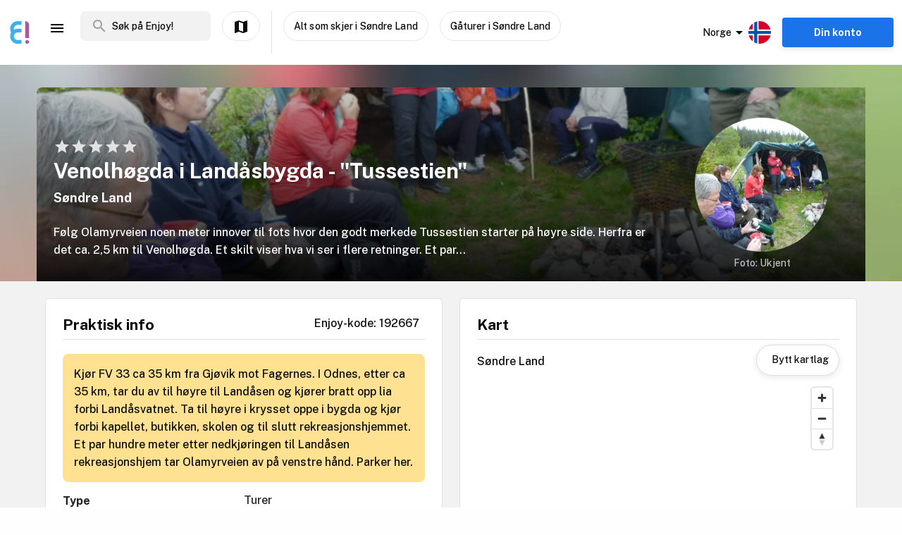

--- FILE ---
content_type: text/html; charset=utf-8
request_url: https://www.enjoy.ly/no/venolhogda-i-landasbygda-tussestien-192667
body_size: 38501
content:
<!doctype html>
<html data-n-head-ssr lang="nb" xml:lang="nb" data-n-head="%7B%22lang%22:%7B%22ssr%22:%22nb%22%7D,%22xml:lang%22:%7B%22ssr%22:%22nb%22%7D%7D">
  <head>
    <title>Venolhøgda i Landåsbygda - &quot;Tussestien&quot; - Finn aktiviteter og book billetter til alt som skjer på Enjoy</title><meta data-n-head="ssr" charset="utf-8"><meta data-n-head="ssr" name="viewport" content="width=device-width, initial-scale=1, maximum-scale=1"><meta data-n-head="ssr" name="apple-itunes-app" content="app-id=1308192675"><meta data-n-head="ssr" name="fo-verify" content="8eb1705a-18e4-49d2-942b-77f1b5dcb3f6"><meta data-n-head="ssr" name="google-play-app" content="app-id=com.offlinepal.android"><meta data-n-head="ssr" data-hid="robots" name="robots" content="index, follow"><meta data-n-head="ssr" name="google-site-verification" content="2U8dH7YmB_j0dukHyJgbJBeS_2uJTX_4hKBgAAZB0_Q"><meta data-n-head="ssr" name="p:domain_verify" content="b903a30b3e1199f1120b846dcb053b69"><meta data-n-head="ssr" http-equiv="content-language" content="nb-no"><meta data-n-head="ssr" data-hid="og:title" property="og:title" content="Venolhøgda i Landåsbygda - &quot;Tussestien&quot;"><meta data-n-head="ssr" data-hid="description" name="description" content="Følg Olamyrveien noen meter innover til fots hvor den godt merkede Tussestien starter på høyre side. Herfra er det ca. 2,5 km til Venolhøgda. Et skilt viser hva vi ser i flere retninger. Et par..."><meta data-n-head="ssr" data-hid="og:description" property="og:description" content="Følg Olamyrveien noen meter innover til fots hvor den godt merkede Tussestien starter på høyre side. Herfra er det ca. 2,5 km til Venolhøgda. Et skilt viser hva vi ser i flere retninger. Et par..."><meta data-n-head="ssr" data-hid="og:image" property="og:image" content="https://ik.imagekit.io/enjoy/tr:bl-1,w-1200,h-630,fo-auto/v0/b/op-europe.appspot.com/o/activities%2F2YCSSorNKZJCpzyWuGF1%2F0.jpg?alt=media&amp;token=69fa38a9-66c8-43e1-8f39-0cb499ef2647"><meta data-n-head="ssr" data-hid="og:url" property="og:url" content="https://www.enjoy.ly/no/venolhogda-i-landasbygda-tussestien-192667"><meta data-n-head="ssr" data-hid="og:type" property="og:type" content="website"><meta data-n-head="ssr" data-hid="og:site_name" property="og:site_name" content="Enjoy - alt som skjer på ett sted!"><meta data-n-head="ssr" data-hid="fb:app_id" property="fb:app_id" content="1983253161911010"><meta data-n-head="ssr" data-hid="i18n-og" property="og:locale" content="nb"><meta data-n-head="ssr" data-hid="i18n-og-alt-en" property="og:locale:alternate" content="en"><link data-n-head="ssr" rel="icon" type="image/x-icon" href="/favicon.ico"><link data-n-head="ssr" rel="apple-touch-icon" href="/apple-touch-icon.png"><link data-n-head="ssr" rel="android-touch-icon" href="/android-chrome-512x512.png"><link data-n-head="ssr" rel="apple-touch-icon" sizes="180x180" href="/apple-touch-icon.png"><link data-n-head="ssr" rel="mask-icon" href="/safari-pinned-tab.svg" color="#5bbad5"><link data-n-head="ssr" rel="icon" type="image/png" sizes="32x32" href="/favicon-32x32.png"><link data-n-head="ssr" rel="icon" type="image/png" sizes="16x16" href="/favicon-16x16.png"><link data-n-head="ssr" rel="preconnect" href="https://nn8iogtsor-dsn.algolia.net/" crossorigin="anonymous"><link data-n-head="ssr" rel="preload" href="https://fonts.googleapis.com/css?family=Public+Sans:300,500,700&amp;display=swap" as="style"><link data-n-head="ssr" rel="stylesheet" href="https://fonts.googleapis.com/css?family=Public+Sans:300,500,700&amp;display=swap"><link data-n-head="ssr" rel="preload" href="https://api.mapbox.com/mapbox-gl-js/v2.0.1/mapbox-gl.css" as="style"><link data-n-head="ssr" rel="stylesheet" href="https://api.mapbox.com/mapbox-gl-js/v2.0.1/mapbox-gl.css"><link data-n-head="ssr" rel="alternate" hreflang="nb" href="https://www.enjoy.ly/no/venolhogda-i-landasbygda-tussestien-192667"><link data-n-head="ssr" rel="alternate" hreflang="en" href="https://www.enjoy.ly/no-en/venolhogda-i-landasbygda-tussestien-192667"><link data-n-head="ssr" rel="preload" href="https://ik.imagekit.io/enjoy/tr:bl-1,h-300,w-1200,fo-auto/v0/b/op-europe.appspot.com/o/activities%2F2YCSSorNKZJCpzyWuGF1%2F0.jpg?alt=media&amp;token=69fa38a9-66c8-43e1-8f39-0cb499ef2647" as="image"><link data-n-head="ssr" data-hid="i18n-can" rel="canonical" href="https://www.enjoy.ly/no/venolhogda-i-landasbygda-tussestien-192667"><script data-n-head="ssr" src="https://maps.googleapis.com/maps/api/js?key=AIzaSyCag3Q8eKUTOnErlbpTnOH1NPJ6fj75_7w&libraries=places" async defer></script><script data-n-head="ssr" src="//www.googletagmanager.com/gtm.js?id=GTM-KMQQ4R7&l=dataLayer" async></script><script data-n-head="ssr" type="application/ld+json">{"@context":"https://schema.org","name":"Venolhøgda i Landåsbygda - \"Tussestien\"","@type":"Place","startDate":"","endDate":"","image":["https://firebasestorage.googleapis.com/v0/b/op-europe.appspot.com/o/activities%2F2YCSSorNKZJCpzyWuGF1%2F0.jpg?alt=media&token=69fa38a9-66c8-43e1-8f39-0cb499ef2647"],"description":"Følg Olamyrveien noen meter innover til fots hvor den godt merkede Tussestien starter på høyre side. Herfra er det ca. 2,5 km til Venolhøgda. Et skilt viser hva vi ser i flere retninger. Et par hundre meter bortenfor låven på Landaasen rehabiliteringssenter er også en av Dokkadeltaets erfaringsstoler. Du kan parkere på den store parkeringsplassen ved Landåsen og rusle bort. Turkart: Gjøvik 1: 50000","geo":{"@type":"GeoCoordinates","latitude":60.8354883106914,"longitude":10.3654051661088}}</script><link rel="preload" href="/assets/app-b0ac6e424c9bfbee6f73.css" as="style"><link rel="preload" href="/assets/16-814077911c4656dd02ad.css" as="style"><link rel="preload" href="/assets/17-66910650aff611abeae1.css" as="style"><link rel="preload" href="/assets/pages/sector/_slug-43a7fe1b997c2f251b28.css" as="style"><link rel="preload" href="/assets/OutdoorActivity-d3f263a9abd6ee1ea447.css" as="style"><link rel="preload" href="/assets/4-1fef633e016949528698.css" as="style"><link rel="preload" href="/assets/CultureActivity/HomeActivity/OutdoorActivity/RegularActivity-5a131e0e3a5b81a37dd2.css" as="style"><link rel="preload" href="/assets/112-e0f1a71343a01ac60a78.css" as="style"><link rel="preload" href="/assets/Tags-70e8252dd7201a2a2e59.css" as="style"><link rel="preload" href="/assets/111-a0c7ace8cf53aed155d0.css" as="style"><link rel="preload" href="/assets/ColumnBanner-bd5862d5dd1f5ab4ff8a.css" as="style"><link rel="preload" href="/assets/6-3f8bff4d5328a86fddd1.css" as="style"><link rel="preload" href="/assets/10-36052746aed33072e783.css" as="style"><link rel="preload" href="/assets/0-9fc54e164cf2f185ebde.css" as="style"><link rel="stylesheet" href="/assets/app-b0ac6e424c9bfbee6f73.css"><link rel="stylesheet" href="/assets/16-814077911c4656dd02ad.css"><link rel="stylesheet" href="/assets/17-66910650aff611abeae1.css"><link rel="stylesheet" href="/assets/pages/sector/_slug-43a7fe1b997c2f251b28.css"><link rel="stylesheet" href="/assets/OutdoorActivity-d3f263a9abd6ee1ea447.css"><link rel="stylesheet" href="/assets/4-1fef633e016949528698.css"><link rel="stylesheet" href="/assets/CultureActivity/HomeActivity/OutdoorActivity/RegularActivity-5a131e0e3a5b81a37dd2.css"><link rel="stylesheet" href="/assets/112-e0f1a71343a01ac60a78.css"><link rel="stylesheet" href="/assets/Tags-70e8252dd7201a2a2e59.css"><link rel="stylesheet" href="/assets/111-a0c7ace8cf53aed155d0.css"><link rel="stylesheet" href="/assets/ColumnBanner-bd5862d5dd1f5ab4ff8a.css"><link rel="stylesheet" href="/assets/6-3f8bff4d5328a86fddd1.css"><link rel="stylesheet" href="/assets/10-36052746aed33072e783.css"><link rel="stylesheet" href="/assets/0-9fc54e164cf2f185ebde.css">
  </head>
  <body class="" data-n-head="%7B%22class%22:%7B%22ssr%22:%22%22%7D%7D">
    <noscript data-n-head="ssr" data-hid="gtm-noscript" data-pbody="true"><iframe src="//www.googletagmanager.com/ns.html?id=GTM-KMQQ4R7&l=dataLayer" height="0" width="0" style="display:none;visibility:hidden"></iframe></noscript><div data-server-rendered="true" id="__nuxt"><!----><div id="__layout"><div><nav class="primary-nav" data-v-f72df69e><!----> <!----> <div class="grid-container container primary-nav__container primary-nav__container--desktop" data-v-5a23efcb data-v-f72df69e><div class="primary-nav__container__actions" data-v-5a23efcb data-v-f72df69e><div class="primary-nav__container__actions__left" data-v-5a23efcb data-v-f72df69e><div class="desktop-logo" data-v-c18eea5a data-v-f72df69e><a href="/no/" class="op-logo nuxt-link-active" data-v-c18eea5a><img src="/assets/img/enjoy-e-logo.15772c1.svg" alt="Enjoy" data-v-c18eea5a></a></div> <div class="nav-links primary-nav__container__actions__bottom adjust-middle" data-v-82a9e142 data-v-f72df69e><ul class="nav-links__list" data-v-82a9e142><li class="nav-links__list__item category-menu-wrapper" data-v-82a9e142><div data-v-e35698b0 data-v-82a9e142><a href="#" class="dropdown-link" data-v-e35698b0><i class="material-icons icon menu-icon md-24 md-md color-black" data-v-226f6847 data-v-82a9e142>
  menu
</i> <!----></a> <div class="drop-down" data-v-e35698b0><!----></div></div></li> <!----> </ul> <!----></div> <div class="search-field primary-nav-header desktop-search" data-v-72bdeac4 data-v-f72df69e><div class="search-field__wrapper-input" data-v-72bdeac4><div class="search-field__icon-wrap" data-v-72bdeac4><a href="#" class="search-field__icon-link" data-v-72bdeac4><i class="material-icons icon search-icon md-m" data-v-226f6847 data-v-72bdeac4>
  search
</i></a></div> <input placeholder="Søk på Enjoy!" type="search" value="" class="search-input" data-v-72bdeac4> <!----> <!----> <!----></div> <!----></div> <button type="button" class="button op-btn find-on-map-desktop op-btn--medium op-btn--white" data-v-53bf3f67 data-v-f72df69e><!----> <span data-v-53bf3f67><i class="material-icons icon md-24 md-md" data-v-226f6847 data-v-f72df69e>
  map
</i> <span class="map-label" data-v-53bf3f67 data-v-f72df69e>Vis på kart</span></span> <!----></button> <div class="vertical-space" data-v-5a23efcb data-v-f72df69e></div> <button type="button" class="button op-btn find-on-map-desktop op-btn--medium op-btn--white" data-v-53bf3f67 data-v-f72df69e><!----> <span data-v-53bf3f67>
          Alt som skjer i Søndre Land
        </span> <!----></button> <!----> <button type="button" class="button op-btn find-on-map-desktop op-btn--medium op-btn--white" data-v-53bf3f67 data-v-f72df69e><!----> <span data-v-53bf3f67>
          Gåturer i Søndre Land
        </span> <!----></button></div> <div class="primary-nav__container__actions__right" data-v-5a23efcb data-v-f72df69e><div class="country-selector-menu-wrapper" data-v-792ab893 data-v-f72df69e><div class="menu-language" data-v-792ab893><a class="toggle-menu" data-v-792ab893><i class="material-icons icon arrow md-24 md-md" data-v-226f6847 data-v-792ab893>
  arrow_drop_down
</i> <span class="sector-name" data-v-792ab893>Norge</span> <img src="/assets/img/nb.5fc94e9.svg" alt="Select language" data-v-792ab893></a></div> <!----> <!----></div> <!----> <div class="account-menu-wrapper" data-v-cd85d32e data-v-f72df69e><!----><!----><!----><!----><!----></div></div></div></div></nav> <main><div><article class="activity" data-v-ce0306f6><section class="activity__imagebanner" style="background-image:url(https://ik.imagekit.io/enjoy/tr:bl-50,h-200,w-1200,fo-auto/v0/b/op-europe.appspot.com/o/activities%2F2YCSSorNKZJCpzyWuGF1%2F0.jpg?alt=media&amp;token=69fa38a9-66c8-43e1-8f39-0cb499ef2647);" data-v-138f4e78><div class="grid-container container" data-v-5a23efcb data-v-138f4e78><div class="grid activity__imagebanner__bannerimage grid-x" data-v-44b770df data-v-138f4e78><img src="https://ik.imagekit.io/enjoy/tr:bl-1,h-300,w-1200,fo-auto/v0/b/op-europe.appspot.com/o/activities%2F2YCSSorNKZJCpzyWuGF1%2F0.jpg?alt=media&amp;token=69fa38a9-66c8-43e1-8f39-0cb499ef2647" class="activity__imagebanner__bannerimage__image" data-v-44b770df data-v-138f4e78> <div class="cell item small-12 large-9" data-v-a1838d08 data-v-138f4e78><div class="activity__imagebanner__full-height" data-v-a1838d08 data-v-138f4e78><div class="cell item activity__imagebanner__ratings small-12 large-12" data-v-a1838d08 data-v-138f4e78><div class="stars" data-v-d119c54c data-v-138f4e78><!----> <div class="stars__icons" data-v-d119c54c><div class="stars__icons__item" data-v-d119c54c><i class="material-icons icon md-24 md-md" data-v-226f6847 data-v-d119c54c>
  star
</i></div><div class="stars__icons__item" data-v-d119c54c><i class="material-icons icon md-24 md-md" data-v-226f6847 data-v-d119c54c>
  star
</i></div><div class="stars__icons__item" data-v-d119c54c><i class="material-icons icon md-24 md-md" data-v-226f6847 data-v-d119c54c>
  star
</i></div><div class="stars__icons__item" data-v-d119c54c><i class="material-icons icon md-24 md-md" data-v-226f6847 data-v-d119c54c>
  star
</i></div><div class="stars__icons__item" data-v-d119c54c><i class="material-icons icon md-24 md-md" data-v-226f6847 data-v-d119c54c>
  star
</i></div></div> <!----> <!----></div> <!----></div> <div class="cell item activity__imagebanner__heading large-12" data-v-a1838d08 data-v-138f4e78><h1 class="activity__imagebanner__heading__title" data-v-a1838d08 data-v-138f4e78>
                Venolhøgda i Landåsbygda - &quot;Tussestien&quot;
              </h1> <div class="activity__imagebanner__heading__subtitle" data-v-a1838d08 data-v-138f4e78><span data-v-138f4e78><a href="https://www.google.com/maps/?q=undefined,undefined&amp;z=14" title="Vis på google maps." target="_blank" data-v-138f4e78><span data-v-138f4e78> Søndre Land </span></a></span></div> <div class="activity__imagebanner__heading__body" data-v-a1838d08 data-v-138f4e78><div class="activity__summary" data-v-a1838d08 data-v-ce0306f6>
        Følg Olamyrveien noen meter innover til fots hvor den godt merkede Tussestien starter på høyre side. Herfra er det ca. 2,5 km til Venolhøgda. Et skilt viser hva vi ser i flere retninger. Et par...
      </div></div></div> <!----></div></div> <div class="cell item activity__imagebanner__activityimage large-3" data-v-a1838d08 data-v-138f4e78><picture data-v-138f4e78><!----> <img src="https://ik.imagekit.io/enjoy/tr:r-max,fo-auto,h-250,w-250/v0/b/op-europe.appspot.com/o/activities%2F2YCSSorNKZJCpzyWuGF1%2F0.jpg?alt=media&amp;token=69fa38a9-66c8-43e1-8f39-0cb499ef2647" loading="lazy" width="190" height="190"></picture> <div class="activity__imagebanner__activityimage__foto-credit" data-v-a1838d08 data-v-138f4e78>
            Foto: Ukjent
          </div></div></div></div></section> <!----> <section class="grid-container activity__sections" data-v-ce0306f6><div class="grid grid-x grid-margin-x" data-v-44b770df data-v-ce0306f6><div class="cell item large-6" data-v-a1838d08 data-v-ce0306f6><div data-v-ce0306f6><!----></div> <!----> <!----> <!----> <div class="contentbox activity-details" data-v-405765aa data-v-1529702d data-v-ce0306f6><div class="contentbox__wrapper block-fill" data-v-405765aa><div class="contentbox__header" data-v-405765aa><h2 class="contentbox__header__title" data-v-405765aa>Praktisk info</h2> <div class="contentbox__header__right" data-v-405765aa> Enjoy-kode: 192667 </div></div> <div class="contentbox__content" data-v-405765aa><div class="practical" data-v-405765aa data-v-1529702d>Kjør FV 33 ca 35 km fra Gjøvik mot Fagernes. I Odnes, etter ca 35 km, tar du av til høyre til Landåsen og kjører bratt opp lia forbi Landåsvatnet. Ta til høyre i krysset oppe i bygda og kjør forbi kapellet, butikken, skolen og til slutt rekreasjonshjemmet. Et par hundre meter etter nedkjøringen til Landåsen rekreasjonshjem tar Olamyrveien av på venstre hånd. Parker her.</div> <div class="activity-attributes__line" data-v-405765aa data-v-1529702d><div class="activity-attributes__line__key" data-v-405765aa data-v-1529702d>
        Type
      </div> <div class="activity-attributes__line__value" data-v-405765aa data-v-1529702d>
        Turer
      </div></div> <div class="activity-attributes__line" data-v-405765aa data-v-1529702d><div class="activity-attributes__line__key" data-v-405765aa data-v-1529702d>
        Passer for
      </div> <div class="activity-attributes__line__value" data-v-405765aa data-v-1529702d>
        Voksne, Barn, Eldre
      </div></div> <div class="activity-attributes__line" data-v-405765aa data-v-1529702d><div class="activity-attributes__line__key" data-v-405765aa data-v-1529702d>
        Varighet
      </div> <div class="activity-attributes__line__value" data-v-405765aa data-v-1529702d>
        60 timer
      </div></div> <div class="activity-attributes__line" data-v-405765aa data-v-1529702d><div class="activity-attributes__line__key" data-v-405765aa data-v-1529702d>
        Lengde
      </div> <div class="activity-attributes__line__value" data-v-405765aa data-v-1529702d>
        2.5 km
      </div></div> <div class="activity-attributes__line" data-v-405765aa data-v-1529702d><div class="activity-attributes__line__key" data-v-405765aa data-v-1529702d>
        Vanskelighetsgrad
      </div> <div class="activity-attributes__line__value" data-v-405765aa data-v-1529702d>
        Middels
      </div></div> <div class="activity-attributes__line" data-v-405765aa data-v-1529702d><div class="activity-attributes__line__key" data-v-405765aa data-v-1529702d>
        Sesong
      </div> <div class="activity-attributes__line__value" data-v-405765aa data-v-1529702d>
        Vår, Sommer, Høst
      </div></div> <!----> <!----> <div class="activity-attributes__line" data-v-405765aa data-v-1529702d><div class="activity-attributes__line__key" data-v-405765aa data-v-1529702d>
        Kilde
      </div> <div class="activity-attributes__line__value activity-source" data-v-405765aa data-v-1529702d><span data-v-405765aa data-v-1529702d>Nasjonal Turbase/UT.no</span></div></div> <div class="activity-attributes__line" data-v-405765aa data-v-1529702d><div class="activity-attributes__line__key" data-v-405765aa data-v-1529702d>
        Ekstern info
      </div> <div class="activity-attributes__line__value activity-source" data-v-405765aa data-v-1529702d><a href="http://ut.no/tur/venolhøgda-i-landåsbygda-tussestien" target="_blank" data-v-405765aa data-v-1529702d>Gå til arrangørens nettside</a></div></div> <div class="activity-attributes__line" data-v-ffba53b0 data-v-1529702d><div class="activity-attributes__line__key" data-v-ffba53b0>
    Tema
  </div> <div class="activity-attributes__line__value" data-v-ffba53b0><span data-v-ffba53b0><a href="/no/tag/Fottur" title="Aktiviteter tagget med Fottur" class="activity-attributes__line__value__link" data-v-ffba53b0>
        Fottur
      </a> <!----></span></div></div> <div class="cell item activity__sections__favouritebar large-12" data-v-a1838d08 data-v-1529702d><div class="activity__body-item" data-v-a1838d08 data-v-1529702d><!----></div> <div class="activity__body-item" data-v-a1838d08 data-v-1529702d><div activity-images="[object Object]" name="imagesUpload" class="activity-image-upload" data-v-68548fa7 data-v-1529702d><input type="file" accept="image/*" class="input-file" data-v-68548fa7> <button type="button" class="button op-btn imageupload op-btn--favourite" data-v-53bf3f67 data-v-68548fa7><i class="material-icons icon md-24 md-md" data-v-226f6847 data-v-53bf3f67>
  add_a_photo
</i> <span data-v-53bf3f67><span data-v-53bf3f67 data-v-68548fa7>Del dine bilder</span></span> <!----></button> <!----></div></div> <div class="activity__body-item" data-v-a1838d08 data-v-1529702d><div class="create-hangout" data-v-0944b450 data-v-1529702d><button type="button" class="button op-btn op-btn--favourite" data-v-53bf3f67 data-v-0944b450><!----> <span data-v-53bf3f67><img src="/assets/img/icon-hangouts.6cc7499.svg" class="hangouts-icon" data-v-53bf3f67 data-v-0944b450> <span data-v-53bf3f67 data-v-0944b450>Opprett Hangout</span></span> <!----></button> <!----></div></div> <div class="activity__body-item" data-v-a1838d08 data-v-1529702d><div data-v-1529702d><button type="button" class="button op-btn op-btn--favourite" data-v-53bf3f67><!----> <span data-v-53bf3f67><span data-v-53bf3f67>Registrer gjennomføring! (+<b>50 poeng</b>)</span></span> <!----></button> <!----></div></div></div></div></div></div> <div data-v-5c633f5d data-v-ce0306f6><div class="contentbox activity-details" data-v-405765aa data-v-5c633f5d><div class="contentbox__wrapper block-fill" data-v-405765aa><div class="contentbox__header" data-v-405765aa><h2 class="contentbox__header__title" data-v-405765aa>Sponsede linker</h2> <div class="contentbox__header__right" data-v-405765aa></div></div> <div class="contentbox__content" data-v-405765aa><div class="sponsor-column-block" data-v-405765aa data-v-5c633f5d><div class="sponsored-content">
<a href="https://c.trackmytarget.com/1m8oe9" target="_blank">
<div class="url">www.magasinet.no</div>
<h3>Magasinet - frilufteksperten siden 1991</h3>
</a>
<div class="desc">Tusenvis av fritidsprodukter for både amatører og proffe. Alt på lager i Drammen. Rask levering over hele landet.</div>
</div>

<div class="sponsored-content">
<a href="https://c.trackmytarget.com/bxwx47?ref1=activity" target="_blank">
<div class="url">www.getinspired.no</div>
<h3>Get Inspired - alt i trening og fritid</h3>
</a>
<div class="desc">Alltid på lager. Lynrask levering. Alle kjente merkevarer.</div>
</div></div></div></div></div></div> <div class="contentbox activity-details" data-v-405765aa data-v-ce0306f6><div class="contentbox__wrapper block-fill" data-v-405765aa><div class="contentbox__header" data-v-405765aa><h2 class="contentbox__header__title" data-v-405765aa>Omtaler</h2> <div class="contentbox__header__right" data-v-405765aa></div></div> <div class="contentbox__content" data-v-405765aa><div><button type="button" class="button op-btn activity__create-btn op-btn--prevent-shrink op-btn--sm op-btn--complete" data-v-53bf3f67><i class="material-icons icon md-24 md-md" data-v-226f6847 data-v-53bf3f67>
  create
</i> <span data-v-53bf3f67>
        Skriv din omtale
      </span> <!----></button> <!----></div> <!----></div></div></div></div> <div class="cell item large-6" data-v-a1838d08 data-v-ce0306f6><!----> <div data-v-ce0306f6></div> <div class="contentbox activity-details" data-v-405765aa data-v-0ea84d48 data-v-ce0306f6><div class="contentbox__wrapper block-fill" data-v-405765aa><div class="contentbox__header" data-v-405765aa><h2 class="contentbox__header__title" data-v-405765aa>Turbeskrivelse</h2> <div class="contentbox__header__right" data-v-405765aa></div></div> <div class="contentbox__content" data-v-405765aa><div class="details_content" data-v-405765aa data-v-0ea84d48><p>Følg Olamyrveien noen meter innover til fots hvor den godt merkede Tussestien starter på høyre side. Herfra er det ca. 2,5 km til Venolhøgda. Et skilt viser hva vi ser i flere retninger. Et par hundre meter bortenfor låven på Landaasen rehabiliteringssenter er også en av Dokkadeltaets erfaringsstoler. Du kan parkere på den store parkeringsplassen ved Landåsen og rusle bort. Turkart: Gjøvik 1: 50000</p>
</div></div></div></div> <!----></div></div></section> <!----> <div data-v-f26f79fa data-v-ce0306f6><section class="grid-container" data-v-f26f79fa><div class="bottom-banner" data-v-f26f79fa><!--
<a href="/no/overnatting">
  <img src="https://firebasestorage.googleapis.com/v0/b/op-europe.appspot.com/o/ads%2Fad-accommodation.jpg?alt=media&token=4226317e-3d30-48ed-9b96-2a610bad6a76" class="show-on-desktop" />
  <img src="https://firebasestorage.googleapis.com/v0/b/op-europe.appspot.com/o/ads%2Fad-accommodation-mobile.jpg?alt=media&token=86137697-1bee-466e-98c5-62b55ec343bd" class="show-on-mobile" />
</a>--></div></section></div></article></div> <!----> <!----></main> <!----> <!----> <div class="hidden"><div class="app-rating"><div class="stars" data-v-d119c54c><!----> <div class="stars__icons" data-v-d119c54c><div class="stars__icons__item stars__icons__item--selected" data-v-d119c54c><i class="material-icons icon md-24 md-md" data-v-226f6847 data-v-d119c54c>
  star
</i></div><div class="stars__icons__item stars__icons__item--selected" data-v-d119c54c><i class="material-icons icon md-24 md-md" data-v-226f6847 data-v-d119c54c>
  star
</i></div><div class="stars__icons__item stars__icons__item--selected" data-v-d119c54c><i class="material-icons icon md-24 md-md" data-v-226f6847 data-v-d119c54c>
  star
</i></div><div class="stars__icons__item stars__icons__item--selected" data-v-d119c54c><i class="material-icons icon md-24 md-md" data-v-226f6847 data-v-d119c54c>
  star
</i></div><div class="stars__icons__item stars__icons__item--selected" data-v-d119c54c><i class="material-icons icon md-24 md-md" data-v-226f6847 data-v-d119c54c>
  star
</i></div></div> <!----> <!----></div> <span class="rating-num">(4.9)</span></div></div> <footer class="footer" data-v-07676cb5><div class="footer-banner" data-v-07676cb5><div class="footer-banner__overlay" data-v-07676cb5><section class="grid-container footer-banner__body" data-v-07676cb5><div class="grid footer-banner__body__align-center grid-x grid-margin-x grid--no-margin-bottom" data-v-44b770df data-v-07676cb5><div class="cell item small-12 large-9" data-v-a1838d08 data-v-07676cb5><span class="footer-banner__body__line1" data-v-a1838d08 data-v-07676cb5>Oppdag alt som skjer - der du er</span></div> <div class="cell item small-12 large-3" data-v-a1838d08 data-v-07676cb5></div></div></section></div></div> <div class="footer__apps-wrapper" style="display:;" data-v-07676cb5><div class="footer__download-teaser" data-v-07676cb5>
      Last ned Enjoy appen gratis nå:
    </div> <a href="https://itunes.apple.com/no/app/offlinepal/id1308192675" target="_blank" data-v-07676cb5><picture data-v-07676cb5><!----> <img src="/assets/img/download-ios.eb9937d.png" alt="download ios app" loading="lazy" width="131" height="40" class="footer__download"></picture></a><a href="https://play.google.com/store/apps/details?id=com.offlinepal.android" target="_blank" data-v-07676cb5><picture data-v-07676cb5><!----> <img src="/assets/img/google-play.f43dedf.png" alt="download android app" loading="lazy" width="131" height="40" class="footer__download"></picture></a></div> <div class="footer__social-media" data-v-07676cb5><a href="https://www.facebook.com/enjoynorge" target="_blank" data-v-07676cb5><picture data-v-07676cb5><!----> <img src="[data-uri]" alt="facebook" loading="lazy" width="32" height="32" class="footer__social-link"></picture></a><a href="https://www.instagram.com/enjoy_norge/" target="_blank" data-v-07676cb5><picture data-v-07676cb5><!----> <img src="/assets/img/instagram.08e6eee.png" alt="instagram" loading="lazy" width="32" height="32" class="footer__social-link"></picture></a></div> <hr data-v-07676cb5> <div class="footer__links-wrapper" data-v-07676cb5><ul class="footer__links-list" data-v-07676cb5><li data-v-07676cb5><!----> <a href="/no/artikler" data-v-07676cb5>
          Inspirasjon
        </a></li><li data-v-07676cb5><a href="/no/about" data-v-07676cb5>
          Om Enjoy.ly
        </a> <!----></li><li data-v-07676cb5><a href="/no/ambassador" data-v-07676cb5>
          Bli Ambassadør
        </a> <!----></li><li data-v-07676cb5><a href="/no/contact" data-v-07676cb5>
          Kontakt
        </a> <!----></li><li data-v-07676cb5><a href="/no/press" data-v-07676cb5>
          Presse
        </a> <!----></li><li data-v-07676cb5><a href="/no/partners" data-v-07676cb5>
          Partnere
        </a> <!----></li><li data-v-07676cb5><a href="/no/work" data-v-07676cb5>
          Jobb
        </a> <!----></li><li data-v-07676cb5><a href="/no/privacy" data-v-07676cb5>
          Personvern
        </a> <!----></li><li data-v-07676cb5><a href="/no/terms-booking" data-v-07676cb5>
          Vilkår for billettkjøp
        </a> <!----></li> <li class="for-organizers" data-v-07676cb5>
        
        <!----> <a href="https://organizer.enjoy.ly/" target="_blank" data-v-07676cb5>
          Arrangør?
        </a></li></ul></div> <div class="footer__prohibited-note" data-v-07676cb5>
    Det er strengt forbudt å bruke automatiske tjenester (botter, crawlers, etc) til å laste ned innhold fra Enjoy.ly (offentlige søkemotorer er unntatt).
  </div> <div class="footer__copyright" data-v-07676cb5>
    Copyright © 2017-2025 Enjoy.ly. Med enerett.
  </div> <div class="footer__heap" data-v-07676cb5><a href="https://heap.io/?utm_source=badge" rel="nofollow" data-v-07676cb5><img src="https://mura.heap.io/sites/default/assets/logos/Heap-RGB_Logo-Horizontal-Lockup-Color-1.svg" alt="Heap | Mobile and Web Analytics" loading="lazy" style="width:108px;height:41px" data-v-07676cb5></a></div></footer></div></div></div><script>window.__NUXT__=(function(a,b,c,d,e,f,g,h,i,j,k,l,m,n,o,p,q,r,s,t,u,v,w,x,y,z,A,B,C,D,E,F,G,H,I,J,K,L,M,N,O,P,Q,R,S,T,U,V,W,X,Y,Z,_,$,aa,ab,ac,ad,ae,af,ag,ah,ai,aj,ak,al,am,an,ao,ap,aq,ar,as,at,au,av,aw,ax,ay,az,aA,aB,aC,aD,aE,aF,aG,aH,aI,aJ,aK,aL,aM,aN,aO,aP,aQ,aR,aS,aT,aU,aV,aW,aX,aY,aZ,a_,a$,ba,bb,bc,bd,be,bf,bg,bh,bi,bj,bk,bl,bm,bn,bo,bp,bq,br,bs,bt,bu,bv,bw,bx,by,bz,bA,bB,bC,bD,bE,bF,bG,bH,bI,bJ,bK,bL,bM,bN,bO,bP,bQ,bR,bS,bT,bU,bV,bW,bX,bY,bZ,b_,b$,ca,cb,cc,cd,ce,cf,cg,ch,ci,cj,ck,cl,cm,cn,co,cp,cq,cr,cs,ct,cu,cv,cw,cx,cy,cz,cA,cB,cC,cD,cE,cF,cG,cH,cI,cJ,cK,cL,cM,cN,cO,cP,cQ,cR,cS,cT,cU,cV,cW,cX,cY,cZ,c_,c$,da,db,dc,dd,de,df,dg,dh,di,dj,dk,dl,dm,dn,do_,dp,dq,dr,ds,dt,du,dv,dw,dx,dy,dz,dA,dB,dC,dD,dE){return {layout:"activity",data:[{},{pageData:p,locationData:p,activityData:{title:aP,description:aQ,image:Z,customMetaData:void 0},activityListPageData:p,url:"https:\u002F\u002Fwww.enjoy.ly\u002Fno\u002Fvenolhogda-i-landasbygda-tussestien-192667"}],fetch:[],error:p,state:{activities:{fetching:a,activities:[]},activity:{ref:aR,related:[],data:{id:aR,raw_description:_,_date_created:{seconds:1530050946,nanoseconds:258000000},municipality:$,type:"Outdoor",season:[q,s,u,E,F,K],geolocation:{latitude:60.8354883106914,longitude:10.3654051661088},sector:"NO",location_name:$,title:aP,slug:"venolhogda-i-landasbygda-tussestien",tasks:[],practical:"Kjør FV 33 ca 35 km fra Gjøvik mot Fagernes. I Odnes, etter ca 35 km, tar du av til høyre til Landåsen og kjører bratt opp lia forbi Landåsvatnet. Ta til høyre i krysset oppe i bygda og kjør forbi kapellet, butikken, skolen og til slutt rekreasjonshjemmet. Et par hundre meter etter nedkjøringen til Landåsen rekreasjonshjem tar Olamyrveien av på venstre hånd. Parker her.",duration_average:"undefined dag",target_groups:{adult:f,kids:f,elderly:f},distance:2479,status:"Published",external_id:"524081f9b8cb77df15000ac0",raw_summary:_,thumb:{license:aS,original_url:aT,imageIndex:i,square_ref:aU,square_url:aV,web_image_main_178x178_webp_url:aW,photographer:aX,square_webp_url:aY,web_image_main_178x178_url:aZ,web_image_activity_525xheight_url:a_,url:Z,landscape_ref:a$,web_image_main_178x178_webp_ref:ba,landscape_url:bb,web_image_activity_243x243_url:bc,storage_ref:bd,landscape_webp_url:be,web_image_activity_525xheight_webp_ref:bf,web_image_activity_525xheight_ref:bg,web_image_main_178x178_ref:bh,square_webp_ref:bi,web_image_activity_243x243_webp_url:bj,web_image_activity_703xheight_ref:bk,landscape_webp_ref:bl,source:aa,web_image_activity_243x243_ref:bm,caption:bn,web_image_activity_703xheight_webp_ref:bo,web_image_activity_243x243_webp_ref:bp,web_image_activity_703xheight_url:bq,web_image_activity_703xheight_webp_url:br,web_image_activity_525xheight_webp_url:bs},address:{municipality:$,county:"Innlandet"},_date_modified:{seconds:1736892914,nanoseconds:103000000},cta_link:"http:\u002F\u002Fut.no\u002Ftur\u002Fvenolhøgda-i-landåsbygda-tussestien",description:_,_writeTime:{seconds:1578669887,nanoseconds:822072000},license:"CC BY-SA 4.0",summary:aQ,op_code:192667,sub_provider:aa,duration:3600,date_modified:{seconds:1736892914,nanoseconds:103000000},difficulty_level:"Medium",images:[{license:aS,square_webp_ref:bi,web_image_activity_703xheight_url:bq,square_webp_url:aY,landscape_url:bb,photographer:aX,landscape_webp_ref:bl,web_image_activity_243x243_webp_url:bj,square_url:aV,web_image_activity_703xheight_webp_ref:bo,web_image_activity_525xheight_url:a_,web_image_main_178x178_ref:bh,source:aa,storage_ref:bd,square_ref:aU,caption:bn,web_image_activity_525xheight_webp_ref:bf,web_image_activity_243x243_url:bc,web_image_activity_525xheight_ref:bg,web_image_activity_703xheight_webp_url:br,landscape_ref:a$,original_url:aT,web_image_activity_525xheight_webp_url:bs,web_image_main_178x178_url:aZ,web_image_activity_243x243_ref:bm,url:Z,web_image_main_178x178_webp_ref:ba,web_image_activity_703xheight_ref:bk,web_image_activity_243x243_webp_ref:bp,web_image_main_178x178_webp_url:aW,landscape_webp_url:be}],start_date:p,category_id:90100,geocoordinates:[{latitude:60.8354883106914,longitude:10.3654051661088},{latitude:60.8340364023764,longitude:10.3428377694118},{latitude:60.8325844281345,longitude:10.320227457369}],county:"Oppland",date_algolia:1736892914103,provider:"NasjonalTurbase",categories:{"90000":f,"90100":f},street_address:p,pageviews:240,tags:["Fottur"],end_date:p,date_created:{seconds:1530050946,nanoseconds:258000000}}},articles:{categories:{},articles:[],filteredArticles:[]},attending:{activityEvent:p,friendsToInvite:[],invitedFriends:[],activityEventModalData:{},processingEvent:a,invitingFriend:a,myEvents:{previous:[],upcoming:[]}},auth:{user:p,pending:a,interests:a,favourites:[],favouritesLocations:[],promoter:{name:j},isPromoter:a,params:j},booking:{bookingInfo:{id:j},company:{},availability:{},participants:[],participant_details:[],extraProducts:[],progress:"INITIAL",error:j,loading:a,activityData:{title:j,opcode:j,slug:j},promoterData:{},customerData:{date:{},name:j,email:j,phone:j,selectedTimeSlot:j,selectedExtraProducts:[],participants:[],participant_details:{}},orderData:{},availablePaymentMethods:[],coupon:{id:j,code:j},couponError:p,payment:{method:j,parameters:{}},redirectUrl:j,totals:{sum:i,grandTotal:i,discount:i,discountName:p},stateLoaded:a},categories:{categories:{"10601":{description:"Gavekort til alle typer teater og show",name:"Gavekort teater\u002Fshow",full_name:"Kultur \u003E Gavekort \u003E Gavekort teater\u002Fshow",has_children:a,id:"10601",level:l,parent_id:L,sort_order:g,promoterOnly:a,translations:{slug_en:"giftcard-theatershow",description_en:"Giftcard for all theater and shows",name_en:"Giftcard theater\u002Fshow"},_date_created:{_seconds:1536320262,_nanoseconds:493000000},slug:"gavekort-teater-show",isNew:a,routeName:b,type:c},"10602":{description:"Gavekort til alle typer musikalske arrangementer",name:"Gavekort musikk",full_name:"Kultur \u003E Gavekort \u003E Gavekort musikk",has_children:a,id:"10602",level:l,parent_id:L,sort_order:d,promoterOnly:a,translations:{slug_en:"giftcard-music",description_en:"Giftcard for all types og musical events",name_en:"Giftcard music"},_date_created:{_seconds:1536320453,_nanoseconds:bt},slug:"gavekort-musikk",isNew:a,routeName:b,type:c},"10603":{description:"Gavekort til kulturhus, samfunnshus, studenthus",name:"Gavekort kultur",full_name:"Kultur \u003E Gavekort \u003E Gavekort kultur",has_children:a,id:"10603",level:l,parent_id:L,sort_order:l,promoterOnly:a,translations:{slug_en:"giftcard-culture",description_en:"Giftcards for culturescenes, community houses, studentvenues",name_en:"Giftcard culture"},_date_created:{_seconds:1536320770,_nanoseconds:924000000},slug:"gavekort-kultur",isNew:a,routeName:b,type:c},"10604":{description:"Gavekort til ulike sportsarrangementer og sportsklubber",name:"Gavekort sport",full_name:"Kultur \u003E Gavekort \u003E Gavekort sport",has_children:a,id:"10604",level:l,parent_id:L,sort_order:n,promoterOnly:a,translations:{slug_en:"giftcard-sports",description_en:"Giftcard for sports events and sport clubs",name_en:"Giftcard sports"},_date_created:{_seconds:1536322150,_nanoseconds:562000000},slug:"gavekort-sport",isNew:a,routeName:b,type:c},"40000":{description:"Se alle konserter i Norge og kjøp billetter. Rock, pop, klassisk, blues, jazz og titalls andre kategorier. Raskt og enkelt.",filter_group:e,name:M,full_name:M,has_children:f,id:"40000",level:g,parent_id:i,sort_order:n,promoterOnly:f,translations:{description_en:"Find and buy tickets to every concert in UK. Pop, rock, classical, blues, jazz, and tens of other genres.",name_en:"Concerts"},_date_created:{_seconds:1539865220,_nanoseconds:627000000},slug:bu,isNew:a,routeName:b,type:c},"40100":{description:bv,filter_group:e,name:bv,full_name:"Konserter \u003E Andre konserter",has_children:a,id:"40100",level:d,parent_id:r,sort_order:g,promoterOnly:a,translations:{description_en:"Other concerts",name_en:"Other"},_date_created:{_seconds:1539865479,_nanoseconds:455000000},slug:"andre-konserter",isNew:a,routeName:b,type:c},"40300":{description:"Countrymusikk er en elsket sjanger! Kjøp billettene på enjoy.ly og gled deg til din neste konsert.",filter_group:e,name:bw,full_name:"Konserter \u003E Country",has_children:a,id:"40300",level:d,parent_id:r,sort_order:l,promoterOnly:a,translations:{description_en:"Find all country music concerts in UK. Buy tickets. Enjoy!",name_en:bw},_date_created:{_seconds:1539865565,_nanoseconds:bx},slug:"country",isNew:a,routeName:b,type:c},"40400":{description:"Dance \u002F elektronika billettene finner du på enjoy.ly. Kjøp billettene i dag og gled deg til din neste opplevelse!",filter_group:e,name:"Dance \u002F Elektronika",full_name:"Konserter \u003E Dance \u002F Elektronika",has_children:a,id:"40400",level:d,parent_id:r,sort_order:n,promoterOnly:a,translations:{description_en:"Find all dance- and electronica music concerts in UK. Buy tickets. Enjoy!",name_en:"Dance \u002F Elektronica"},_date_created:{_seconds:1539865663,_nanoseconds:319000000},slug:"dance-elektronika",isNew:a,routeName:b,type:c},"40500":{description:"Sving deg med på din neste danseband-konsert! Oversikten og billettene finner du på enjoy.ly",filter_group:e,name:"Danseband",full_name:"Konserter \u003E Danseband",has_children:a,id:"40500",level:d,parent_id:r,sort_order:q,promoterOnly:a,translations:{description_en:"Find all dance-band music concerts in UK. Buy tickets. Enjoy!",name_en:"Dansband"},_date_created:{_seconds:1539865698,_nanoseconds:751000000},slug:"danseband",isNew:a,routeName:b,type:c},"40600":{description:"Finn ut hvor og når ditt favorittband spiller, og gå aldri glipp av en konsert igjen! Billettene kjøper du på enjoy.ly.",filter_group:e,name:"Hard Rock \u002F Metall",full_name:"Konserter \u003E Hard Rock \u002F Metall",has_children:a,id:"40600",level:d,parent_id:r,sort_order:s,promoterOnly:a,translations:{description_en:"Find all hard rock and metal music concerts in UK. Buy tickets. Enjoy!",name_en:"Hard Rock \u002F Metal"},_date_created:{_seconds:1539866209,_nanoseconds:417000000},slug:"hard-rock-metall",isNew:a,routeName:b,type:c},"40700":{description:"Liker du hiphop, rap eller R&B? Finn ut hvor og når din favorittartist spiller, og gå aldri glipp av en konsert igjen! Billettene kjøper du på enjoy.ly.",filter_group:e,name:by,full_name:"Konserter \u003E Hip Hop \u002F Rap \u002F R&B",has_children:a,id:"40700",level:d,parent_id:r,sort_order:u,promoterOnly:a,translations:{description_en:"Find all hiphop, rap and R&B concerts in UK. Buy tickets. Enjoy!",name_en:by},_date_created:{_seconds:1539866250,_nanoseconds:817000000},slug:"hiphop-rap-rb",isNew:a,routeName:b,type:c},"40800":{description:"Jazz it up! Konsert-oversikten og billettene finner du på enjoy.ly",filter_group:e,name:bz,full_name:"Konserter \u003E Jazz \u002F Blues",has_children:a,id:"40800",level:d,parent_id:r,sort_order:E,promoterOnly:a,translations:{description_en:"Jazz it up! Find all jazz- and blues concerts in UK. Buy tickets. Enjoy!",name_en:bz},_date_created:{_seconds:1539866282,_nanoseconds:128000000},slug:"jazz-blues",isNew:a,routeName:b,type:c},"40900":{description:"Ingen jul uten julekonsert! Oversikten og konsertbillettene finner du her.",filter_group:e,name:"Julekonserter",full_name:"Konserter \u003E Julekonserter",has_children:a,id:"40900",level:d,parent_id:r,sort_order:F,promoterOnly:a,translations:{description_en:"Find all christmas concerts in UK. Buy tickets. Enjoy!",name_en:"Christmas concerts"},_date_created:{_seconds:1539866462,_nanoseconds:688000000},slug:"jul",isNew:a,routeName:b,type:c},"41000":{description:"Få oversikten over klassiske konserter nær deg, og kjøp billettene på enjoy.ly.",filter_group:e,name:"Klassisk \u002F Symfoni",full_name:"Konserter \u003E Klassisk \u002F Symfoni",has_children:a,id:"41000",level:d,parent_id:r,sort_order:K,promoterOnly:a,translations:{description_en:"Find all classical- and symphony concerts in UK. Buy tickets. Enjoy!",name_en:"Classical\u002Fsymphony"},_date_created:{_seconds:1539866501,_nanoseconds:385000000},slug:"klassisk-symfoni",isNew:a,routeName:b,type:c},"41100":{description:"Bli med inn operaens store verden av følelser, fortellinger og skjebner. Kjøp billetter til din neste forestilling på enjoy.ly.",filter_group:e,name:bA,full_name:"Konserter \u003E Opera",has_children:a,id:"41100",level:d,parent_id:r,sort_order:ab,promoterOnly:a,translations:{description_en:"Find all opera concerts and events in UK. Buy tickets. Enjoy!",name_en:bA},_date_created:{_seconds:1539866536,_nanoseconds:971000000},slug:"opera",isNew:a,routeName:b,type:c},"41200":{description:"Syng med av full hals på din neste pop- \u002F rockekonsert! Billettene og oversikten over konserter nær deg, finner du på enjoy.ly.",filter_group:e,name:bB,full_name:"Konserter \u003E Pop \u002F Rock",has_children:a,id:"41200",level:d,parent_id:r,sort_order:bC,promoterOnly:a,translations:{description_en:"Find all pop and rock concerts in UK. Buy tickets. Enjoy!",name_en:bB},_date_created:{_seconds:1539866572,_nanoseconds:249000000},slug:"pop-rock",isNew:a,routeName:b,type:c},"41300":{description:"Vise- \u002F folkemusikk billettene finner du på enjoy.ly. Kjøp billettene i dag og gled deg til din neste opplevelse!",filter_group:e,name:"Vise- \u002F folkemusikk",full_name:"Konserter \u003E Vise- \u002F folkemusikk",has_children:a,id:"41300",level:d,parent_id:r,sort_order:bD,promoterOnly:a,translations:{description_en:"Find all folk music concerts in UK. Buy tickets. Enjoy!",name_en:"Folk music"},_date_created:{_seconds:1539866618,_nanoseconds:25000000},slug:"visefolk",isNew:a,routeName:b,type:c},"50000":{description:"Sceneoversikten og billettene får du på enjoy.ly. Finn din neste forestilling i dag!",filter_group:e,name:ac,full_name:ac,has_children:f,id:"50000",level:g,parent_id:i,sort_order:q,promoterOnly:f,translations:{description_en:"All scene events for UK at your fingertip! Theater, events and much more. Buy tickets online!",name_en:"On stage"},_date_created:{_seconds:1539866783,_nanoseconds:555000000},slug:"scene",isNew:a,routeName:b,type:c},"50100":{description:"Finn alle teaterforestillinger der du bor, fra barneteater til teaterforestillinger for voksne. Kjøp billetter til nærmeste teaterforestilling enkelt via Enjoy.",filter_group:e,name:ad,full_name:"Scene \u003E Teater",has_children:a,id:"50100",level:d,parent_id:v,sort_order:g,promoterOnly:a,translations:{description_en:"Find all theatre events in UK. Buy tickets. Enjoy!",name_en:bE},_date_created:{_seconds:1539867401,_nanoseconds:bF},slug:bG,isNew:a,routeName:b,type:c},"50200":{description:"Opplev fantatiske sceneshow i alle former, for både barn og voksne.",filter_group:e,name:bH,full_name:"Scene \u003E Show",has_children:a,id:"50200",level:d,parent_id:v,sort_order:d,promoterOnly:a,translations:{description_en:"Find all fantastical shows in UK. Buy tickets. Enjoy!",name_en:bH},_date_created:{_seconds:1539867438,_nanoseconds:492000000},slug:"show",isNew:a,routeName:b,type:c},"50300":{description:"Finn alle revy-forestillinger nær deg og kjøp billetter.",filter_group:e,name:"Revy",full_name:"Scene \u003E Revy",has_children:a,id:"50300",level:d,parent_id:v,sort_order:l,promoterOnly:a,translations:{description_en:"Find all revue events in UK. Buy tickets. Enjoy!",name_en:"Revue"},_date_created:{_seconds:1539867473,_nanoseconds:393000000},slug:"revy",isNew:a,routeName:b,type:c},"50400":{description:"Kjøp billetter til din neste musikal på enjoy.ly og gled deg til forestillingen!",filter_group:e,name:"Musikal",full_name:"Scene \u003E Musikal",has_children:a,id:"50400",level:d,parent_id:v,sort_order:n,promoterOnly:a,translations:{description_en:"Find all musicals in UK. Buy tickets. Enjoy!",name_en:"Musical"},_date_created:{_seconds:1539867507,_nanoseconds:496000000},slug:"musikal",isNew:a,routeName:b,type:c},"50500":{description:"Kjøp billetter til ditt neste magi- og trylleshow på offlinepal.com og gled deg til forestillingen!",filter_group:e,name:"Magi \u002F Trylleshow",full_name:"Scene \u003E Magi \u002F Trylleshow",has_children:a,id:"50500",level:d,parent_id:v,sort_order:q,promoterOnly:a,translations:{description_en:"Find all magic shows in UK. Buy tickets. Enjoy!",name_en:"Magic"},_date_created:{_seconds:1539867545,_nanoseconds:3000000},slug:"magi-trylleshow",isNew:a,routeName:b,type:c},"50600":{description:"Trim lattermusklene! Billettene og oversikten over standup og humorshow finner du her.",filter_group:e,name:bI,full_name:"Scene \u003E Humor \u002F Stand up",has_children:a,id:"50600",level:d,parent_id:v,sort_order:s,promoterOnly:a,translations:{description_en:"Find all humor and standup comedy events in UK. Buy tickets. Enjoy!",name_en:bI},_date_created:{_seconds:1539867583,_nanoseconds:bJ},slug:"humor-standup",isNew:a,routeName:b,type:c},"50700":{description:"Finn alle ballett- og danseforestillinger på Enjoy. Kjøp billetter raskt og enkelt.",filter_group:e,name:"Ballett \u002F Dans",full_name:"Scene \u003E Ballett \u002F Dans",has_children:a,id:"50700",level:d,parent_id:v,sort_order:u,promoterOnly:a,translations:{description_en:"Find all ballet and dance events in UK. Buy tickets. Enjoy!",name_en:"Ballet \u002F Dance"},_date_created:{_seconds:1539867615,_nanoseconds:bK},slug:"ballettdans",isNew:a,routeName:b,type:c},"50800":{description:"Finn billetter og oversikt over ulike forestillinger der du er.",filter_group:e,name:"Annen scene",full_name:"Scene \u003E Annen scene",has_children:a,id:"50800",level:d,parent_id:v,sort_order:E,promoterOnly:a,translations:{description_en:"Find all theater events in UK. Buy tickets. Enjoy!",name_en:"Other theatres"},_date_created:{_seconds:1539867647,_nanoseconds:117000000},slug:"annen-scene-show",isNew:a,routeName:b,type:c},"60000":{description:"Vil du på kino? Finn din nærmeste kinoforestilling her!",filter_group:m,name:N,full_name:N,has_children:f,id:"60000",level:g,parent_id:i,sort_order:200,promoterOnly:f,translations:{description_en:"Cinemas! Action movies, Adventure, Comedy, Romantic, Family movies, Thriller, Drama, International, Horror, Family movies, Documentary, Fiction \u002F Science fiction \u002F Fantasy",name_en:"Cinema"},_date_created:{_seconds:1539868158,_nanoseconds:873000000},slug:"kino",isNew:a,routeName:b,type:c},"60100":{description:"Actionfilmer og billetter til kinoforestillingen finner du her.",filter_group:m,name:"Actionfilmer",full_name:"Kino \u003E Actionfilmer",has_children:a,id:"60100",level:d,parent_id:o,sort_order:g,promoterOnly:a,translations:{description_en:"Find all action movies to watch in nearby cinemas. Book your ticket online with Enjoy!",name_en:"Action movies"},_date_created:{_seconds:1539868229,_nanoseconds:536000000},slug:"actionfilmer",isNew:a,routeName:b,type:c},"60200":{description:"Barnevennlige kinofilmer og billetter til forestillingen finner du her.",filter_group:m,name:"Barnekino",full_name:"Kino \u003E Barnekino",has_children:a,id:"60200",level:d,parent_id:o,sort_order:d,promoterOnly:a,translations:{description_en:"Find all movies for children to watch in nearby cinemas. Book your ticket online with Enjoy!",name_en:"Children movies"},_date_created:{_seconds:1539868268,_nanoseconds:266000000},slug:bL,isNew:a,routeName:b,type:c},"60300":{description:"Dokumentarer og billetter til kinoforestillingen finner du her.",filter_group:m,name:"Dokumentar-filmer",full_name:"Kino \u003E Dokumentar-filmer",has_children:a,id:"60300",level:d,parent_id:o,sort_order:l,promoterOnly:a,translations:{description_en:"Find all documentary movies to watch in nearby cinemas. Book your ticket online with Enjoy!",name_en:"Documentary movies"},_date_created:{_seconds:1539868298,_nanoseconds:250000000},slug:"dokumentarer",isNew:a,routeName:b,type:c},"60400":{description:"Dramafilmer og billetter til kinoforestillingen finner du her.",filter_group:m,name:"Dramafilmer",full_name:"Kino \u003E Dramafilmer",has_children:a,id:"60400",level:d,parent_id:o,sort_order:n,promoterOnly:a,translations:{description_en:"Find all drama movies to watch in nearby cinemas. Book your ticket online with Enjoy!",name_en:"Drama movies"},_date_created:{_seconds:1539868325,_nanoseconds:387000000},slug:"dramafilmer",isNew:a,routeName:b,type:c},"60500":{description:"Eventyrfilmer og billetter til kinoforestillingen finner du her.",filter_group:m,name:"Eventyrfilmer",full_name:"Kino \u003E Eventyrfilmer",has_children:a,id:"60500",level:d,parent_id:o,sort_order:q,promoterOnly:a,translations:{description_en:"Find all adventure movies to watch in nearby cinemas. Book your ticket online with Enjoy!",name_en:"Adventure movies"},_date_created:{_seconds:1539868353,_nanoseconds:775000000},slug:"eventyrfilmer",isNew:a,routeName:b,type:c},"60600":{description:"Kinofilmer for hele familien og billetter til forestillingen finner du her.",filter_group:m,name:"Familiefilmer",full_name:"Kino \u003E Familiefilmer",has_children:a,id:"60600",level:d,parent_id:o,sort_order:s,promoterOnly:a,translations:{description_en:"Find all family movies to watch in nearby cinemas. Book your ticket online with Enjoy!",name_en:"Family movies"},_date_created:{_seconds:1539868378,_nanoseconds:bM},slug:"familiefilmer",isNew:a,routeName:b,type:c},"60700":{description:"Grøss og gru! Oversikten og billetter til kinoforestillingen finner du her.",filter_group:m,name:"Grøsserfilmer",full_name:"Kino \u003E Grøsserfilmer",has_children:a,id:"60700",level:d,parent_id:o,sort_order:u,promoterOnly:a,translations:{description_en:"Find all horror and scary movies to watch in nearby cinemas. Book your ticket online with Enjoy!",name_en:"Horror movies"},_date_created:{_seconds:1539868408,_nanoseconds:bt},slug:"grosserfilmer",isNew:a,routeName:b,type:c},"60800":{description:"Internasjonale filmer og billetter til kinoforestillingen finner du her.",filter_group:m,name:"Internasjonal",full_name:"Kino \u003E Internasjonal",has_children:a,id:"60800",level:d,parent_id:o,sort_order:E,promoterOnly:a,translations:{description_en:"Find all international movies to watch in nearby cinemas. Book your ticket online with Enjoy!",name_en:"International movies"},_date_created:{_seconds:1539868440,_nanoseconds:675000000},slug:"internasjonale-filmer",isNew:a,routeName:b,type:c},"60900":{description:"På tide å le litt? Komediefilmer og billetter til kinoforestillingen finner du her.",filter_group:m,name:"Komediefilmer",full_name:"Kino \u003E Komediefilmer",has_children:a,id:"60900",level:d,parent_id:o,sort_order:F,promoterOnly:a,translations:{description_en:"Find all comedy movies to watch in nearby cinemas. Book your ticket online with Enjoy!",name_en:"Comedy movies"},_date_created:{_seconds:1539868468,_nanoseconds:bN},slug:"komediefilmer",isNew:a,routeName:b,type:c},"61000":{description:"Romantiske filmer og billetter til kinoforestillingen finner du her.",filter_group:m,name:"Romantiske filmer",full_name:"Kino \u003E Romantiske filmer",has_children:a,id:"61000",level:d,parent_id:o,sort_order:K,promoterOnly:a,translations:{description_en:"Find all romantic movies to watch in nearby cinemas. Book your ticket online with Enjoy!",name_en:"Romantic movies"},_date_created:{_seconds:1539868499,_nanoseconds:574000000},slug:"romantisk",isNew:a,routeName:b,type:c},"61100":{description:"Science fiction filmer og billetter til kinoforestillingen finner du her.",filter_group:m,name:"Science fiction \u002F Fantasy",full_name:"Kino \u003E Science fiction \u002F Fantasy",has_children:a,id:"61100",level:d,parent_id:o,sort_order:ab,promoterOnly:a,translations:{description_en:"Find all sci-fi movies and fantasy movies to watch in nearby cinemas. Book your ticket online with Enjoy!",name_en:"Science fiction \u002F Fantasy movies"},_date_created:{_seconds:1539868526,_nanoseconds:814000000},slug:"science-fiction-fantasy",isNew:a,routeName:b,type:c},"61200":{description:"Thrillere og billetter til kinoforestillingen finner du her.",filter_group:m,name:"Thrillerfilmer",full_name:"Kino \u003E Thrillerfilmer",has_children:a,id:"61200",level:d,parent_id:o,sort_order:bC,promoterOnly:a,translations:{description_en:"Find all thriller movies to watch in nearby cinemas. Book your ticket online with Enjoy!",name_en:"Thriller movies"},_date_created:{_seconds:1539868554,_nanoseconds:322000000},slug:"thriller",isNew:a,routeName:b,type:c},"61300":{description:"Kanskje det er de litt ekstra fine, rare og spesielle filmene som havner her? Ta en titt i oversikten og kjøp billetter til kinoforestillingen her.",filter_group:m,name:"Andre filmer",full_name:"Kino \u003E Andre filmer",has_children:a,id:"61300",level:d,parent_id:o,sort_order:bD,promoterOnly:f,translations:{description_en:"Find all various movies to watch in nearby cinemas. Book your ticket online with Enjoy!",name_en:"Various movies"},_date_created:{_seconds:1578573836,_nanoseconds:719000000},slug:"andre-filmer",isNew:a,routeName:b,type:c},"70000":{description:"Festivaloversikten og billettene får du på enjoy.ly. Finn din neste festivalopplevelse i dag!",filter_group:e,name:O,full_name:O,has_children:f,id:"70000",level:g,parent_id:i,sort_order:u,promoterOnly:f,translations:{description_en:"Find all childrens festivals, dance festivals, film festivals, cultural festivals, music festivals and other festivals on Enjoy!",name_en:"Festivals"},_date_created:{_seconds:1539875373,_nanoseconds:690000000},slug:bO,isNew:a,routeName:b,type:c},"70100":{description:"Her finner du oversikten over ulike festivaler. Kjøp billettene i dag og gled deg til opplevelsen!",filter_group:e,name:"Andre festivaler",full_name:"Festivaler \u003E Andre festivaler",has_children:a,id:"70100",level:d,parent_id:y,sort_order:g,promoterOnly:a,translations:{description_en:"Find various festivals on Enjoy! Book tickets online!",name_en:"Other festivals"},_date_created:{_seconds:1539875425,_nanoseconds:275000000},slug:"andrefestivaler",isNew:a,routeName:b,type:c},"70200":{description:"Ta med barna på festival! Oversikten over barnevennlige festivaler finner du her. Kjøp billettene i dag og gled dere til opplevelsen!",filter_group:e,name:"Barnefestivaler",full_name:"Festivaler \u003E Barnefestivaler",has_children:a,id:"70200",level:d,parent_id:y,sort_order:d,promoterOnly:a,translations:{description_en:"Find all festivals for children and families! Book tickets and enjoy the festivals!",name_en:"Children"},_date_created:{_seconds:1539875468,_nanoseconds:792000000},slug:"barnefestivaler",isNew:a,routeName:b,type:c},"70300":{description:"Møt flere danseglade på festival! Oversikten over ulike dansefestivaler og billettene finner du her.",filter_group:e,name:"Dansefestivaler",full_name:"Festivaler \u003E Dansefestivaler",has_children:a,id:"70300",level:d,parent_id:y,sort_order:l,promoterOnly:a,translations:{description_en:"Find and enjoy all dance festivals! Book tickets online!",name_en:"Dance"},_date_created:{_seconds:1539875509,_nanoseconds:618000000},slug:"dansefestivaler",isNew:a,routeName:b,type:c},"70400":{description:"Alle filmfestivaler og andre typer festivaler. Kjøp billettene i dag, og gled deg til opplevelsen!",filter_group:e,name:"Filmfestivaler",full_name:"Festivaler \u003E Filmfestivaler",has_children:a,id:"70400",level:d,parent_id:y,sort_order:n,promoterOnly:a,translations:{description_en:"Find and experience all film and movie festivals. Book tickets online to the film-festivals.",name_en:"Film festivals"},_date_created:{_seconds:1539875569,_nanoseconds:bP},slug:"filmfestivaler",isNew:a,routeName:b,type:c},"70500":{description:"Her får du oversikten over landets kulturfestivaler. Kjøp billettene i dag og gled deg til opplevelsen! Psst: Mat-festivalene finner du under Mat og drikke.",filter_group:e,name:"Kulturfestivaler",full_name:"Festivaler \u003E Kulturfestivaler",has_children:a,id:"70500",level:d,parent_id:y,sort_order:q,promoterOnly:a,translations:{description_en:"All culture festivals in one place! Find your favourite cuture festival and book tickets online with Enjoy!",name_en:"Culture festivals"},_date_created:{_seconds:1539875701,_nanoseconds:857000000},slug:"kulturfestivaler",isNew:a,routeName:b,type:c},"70600":{description:"Klar for musikkfestival-sesongen? Alle musikkfestivaler finner du på Enjoy! Kjøp billettene i dag og gled deg til opplevelsen!",filter_group:e,name:"Musikkfestivaler",full_name:"Festivaler \u003E Musikkfestivaler",has_children:a,id:"70600",level:d,parent_id:y,sort_order:s,promoterOnly:a,translations:{description_en:"Ready for the music festival season? Find all music festivals on Enjoy! Book tickets online!",name_en:"Music festivals"},_date_created:{_seconds:1539875746,_nanoseconds:287000000},slug:"musikkfestivaler",isNew:a,routeName:b,type:c},"80000":{description:"Se oversikten og kjøp billetter til sportsarrangement som fotball-, håndball- og ishockeykamper, maraton, vintersport og andre type arrangementer.",filter_group:e,name:ae,full_name:ae,has_children:f,id:"80000",level:g,parent_id:i,sort_order:29,promoterOnly:f,translations:{description_en:"Football matches, handball matches, ice hockey matches, running events, winter sports and other sporting events. Book online!",name_en:"Sports events"},_date_created:{_seconds:1539890917,_nanoseconds:980000000},slug:"sportsarrangementer",isNew:a,routeName:b,type:c},"80100":{description:"Finn og kjøp billetter til arrangementer som friidrett, seilas, ridning og mer.",filter_group:e,name:"Varierte sport events",full_name:"Sport \u003E Varierte sport events",has_children:a,id:"80100",level:d,parent_id:z,sort_order:g,promoterOnly:a,translations:{description_en:"All sports events, x-games, voyage, athletics and more. Book your ticket online with Enjoy!",name_en:"Various sports events"},_date_created:{_seconds:1539892090,_nanoseconds:846000000},slug:"annen-sport",isNew:a,routeName:b,type:c},"80200":{description:"Vil du på fotballkamp? Oversikten og billettene får du her.",filter_group:e,name:"Fotballkamper",full_name:"Sport \u003E Fotballkamper",has_children:a,id:"80200",level:d,parent_id:z,sort_order:d,promoterOnly:a,translations:{description_en:"Find all football matches! Book your ticket online with Enjoy!",name_en:"Football matches"},_date_created:{_seconds:1539892175,_nanoseconds:bM},slug:"fotball",isNew:a,routeName:b,type:c},"80300":{description:"Vil du på håndballkamp? Oversikten og billettene får du her.",filter_group:e,name:"Håndball-kamper",full_name:"Sport \u003E Håndball-kamper",has_children:a,id:"80300",level:d,parent_id:z,sort_order:l,promoterOnly:a,translations:{description_en:"Big and small organized handball matches. Book your ticket online with Enjoy!",name_en:"Handball matches"},_date_created:{_seconds:1539892283,_nanoseconds:362000000},slug:"handball",isNew:a,routeName:b,type:c},"80400":{description:"Vil du på ishockeykamp? Oversikten og billettene får du her.",filter_group:e,name:"Ishockey",full_name:"Sport \u003E Ishockey",has_children:a,id:"80400",level:d,parent_id:z,sort_order:n,promoterOnly:a,translations:{description_en:"Organized icehockey matches\u002Fgames. Book your ticket online with Enjoy!",name_en:"Icehockey"},_date_created:{_seconds:1539892367,_nanoseconds:538000000},slug:"ishockey",isNew:a,routeName:b,type:c},"80700":{description:"Finn og kjøp billetter til vinterarrangement som langrenn, skiskyting og alpint.",filter_group:e,name:"Vintersport events",full_name:"Sport \u003E Vintersport events",has_children:a,id:"80700",level:d,parent_id:z,sort_order:u,promoterOnly:a,translations:{description_en:"Find all winter sports events. Book your ticket online with Enjoy!",name_en:"Winter sport events"},_date_created:{_seconds:1539892678,_nanoseconds:840000000},slug:"vinter",isNew:a,routeName:b,type:c},"80800":{description:"Finn og kjøp billetter til arrangementer som maraton samt andre små og store løp. Lykke til!",filter_group:h,name:"Løp",full_name:"Sport \u003E Løp",has_children:a,id:"80800",level:d,parent_id:z,sort_order:s,promoterOnly:a,translations:{description_en:"All events focusing on running, marathons, triathlons. Book your ticket online with Enjoy!\n",name_en:"Running"},_date_created:{_seconds:1550143687,_nanoseconds:832000000},slug:"lop",isNew:a,routeName:b,type:c},"90000":{description:"Turoversikten får du her! Finn din nye favoritt-tur i dag blant gåturer, teltturer, padleturer, sykkelturer og klatreturer.",filter_group:h,name:G,full_name:G,has_children:f,id:"90000",level:g,parent_id:i,sort_order:u,promoterOnly:a,translations:{description_en:"Find all hiking trails, running, cycling trails and similar activities.",name_en:"Hiking"},_date_created:{_seconds:1539891852,_nanoseconds:174000000},slug:"turer",isNew:a,routeName:b,type:c},"90100":{description:"Lyst til å dra på tur i skogen eller på fjellet? Forslag til ulike turer får du her, finn din neste turopplevelse i dag!",filter_group:h,name:"Gåturer",full_name:"Turer \u003E Gåturer",has_children:a,id:"90100",level:d,parent_id:w,sort_order:g,promoterOnly:a,translations:{description_en:"Find all the best walking trails with Enjoy! Mountain trails, city trails and much more. Get out and experience the nature with Enjoy!",name_en:"Walks"},_date_created:{_seconds:1539892763,_nanoseconds:395000000},slug:"gaturer",isNew:a,routeName:b,type:c},"90200":{description:"Lyst til å dra på skitur? Finn alle skiturer med Enjoy!",filter_group:h,name:"Skiturer",full_name:"Turer \u003E Skiturer",has_children:a,id:"90200",level:d,parent_id:w,sort_order:d,promoterOnly:a,translations:{description_en:"Want to go on either cross-country skiing or downhill? Find all tracks and trails with Enjoy!",name_en:"Cross country"},_date_created:{_seconds:1539893000,_nanoseconds:888000000},slug:"skiturer",isNew:a,routeName:b,type:c},"90300":{description:"Lyst til å dra på telttur? Eller camping? Forslag til ulike turer, samt hengekøye- og teltplasser får du her. Finn ditt neste tur-eventyr i dag!",filter_group:h,name:"Telt- og camping",full_name:"Turer \u003E Telt- og camping",has_children:a,id:"90300",level:d,parent_id:w,sort_order:l,promoterOnly:a,translations:{description_en:"Find all camping and tent trails with Enjoy!",name_en:"Camping"},_date_created:{_seconds:1539893082,_nanoseconds:291000000},slug:"telt-camping",isNew:a,routeName:b,type:c},"90400":{description:"Lyst til å dra på padletur? Eller hva med en fin rotur eller tur med kano? Eller rafting? Med Enjoy finner du alt dette - enten der du tar med eget fremkomstmiddel eller leier med Enjoy.",filter_group:h,name:"Padleturer \u002F rafting",full_name:"Turer \u003E Padleturer \u002F rafting",has_children:a,id:"90400",level:d,parent_id:w,sort_order:n,promoterOnly:a,translations:{description_en:"Want to go for a relaxing paddling trip? Or canoe? Or even rafting? Find all places with Enjoy. Book tickets!",name_en:"Paddling \u002F rafting"},_date_created:{_seconds:1539893197,_nanoseconds:596000000},slug:"padling",isNew:a,routeName:b,type:c},"90500":{description:"Lyst til å dra på sykkeltur? Forslag til ulike turer får du her. Familievennlige sykkelturer eller hardere økter for de mest trente. Du finner alle på Enjoy!",filter_group:h,name:"Sykkelturer",full_name:"Turer \u003E Sykkelturer",has_children:a,id:"90500",level:d,parent_id:w,sort_order:q,promoterOnly:a,translations:{description_en:"Find all cycling trails with Enjoy! All difficulty levels, from slow pacing family trips to extreme trails for the most experienced cyclists.",name_en:"Cycling trails"},_date_created:{_seconds:1540812387,_nanoseconds:300000000},slug:"sykkeltur",isNew:a,routeName:b,type:c},"90600":{description:"Lyst til å dra på fisketur? Forslag til ulike fiskelokasjoner får du her, finn din neste turopplevelse i dag!",filter_group:h,name:"Fisketurer",full_name:"Turer \u003E Fisketurer",has_children:a,id:"90600",level:d,parent_id:w,sort_order:s,promoterOnly:a,translations:{description_en:"Find popular places to go fishing with Enjoy!",name_en:"Fishing"},_date_created:{_seconds:1541758358,_nanoseconds:617000000},slug:"fisketurer",isNew:a,routeName:b,type:c},"90900":{description:"Lyst til å prøve deg på klatring? Forslag til ulike klatresteder får du her. Finn din neste klatre-opplevelse med Enjoy!",filter_group:h,name:"Klatreruter",full_name:"Turer \u003E Klatreruter",has_children:a,id:"90900",level:d,parent_id:w,sort_order:F,promoterOnly:a,translations:{description_en:"Find all mountain climbing locations and mountain climbing walls with Enjoy! ",name_en:"Outdoor climbing"},_date_created:{_seconds:1549360759,_nanoseconds:304000000},slug:"klatreruter",isNew:a,routeName:b,type:c},"91000":{description:"Motivér barna og finn turgleden sammen! Her finner du morsomme aktiviteter å gjøre med barna på tur, som turbingo, sølepyttsafari og sporjakt.",filter_group:h,name:"Gøy på tur",full_name:"Turer \u003E Gøy på tur",has_children:a,id:"91000",level:d,parent_id:w,sort_order:K,promoterOnly:a,translations:{description_en:"Fun outdoor activities to do with the kids when being outdoor.",name_en:"Hiking fun"},_date_created:{_seconds:1551779932,_nanoseconds:259000000},slug:"goy-pa-tur",isNew:a,routeName:b,type:c},"110000":{description:"Vær aktiv ute! Her får du oversikten over ulike områder som sykkelbaner, fritidsparker, skøytebaner, lekeplasser og lignende.",filter_group:h,name:P,full_name:P,has_children:f,id:"110000",level:g,parent_id:i,sort_order:14,promoterOnly:a,translations:{description_en:"Find exciting outdoor activities like biking, climbing, water sports, skating, extreme sports, skiing, marathon and much more.",name_en:"Activities outside"},_date_created:{_seconds:1539928194,_nanoseconds:336000000},slug:"aktiviteter-ute",isNew:a,routeName:b,type:c},"110100":{description:"Nærmeste sykkelpark og sykkelbane for både barn og voksne.",filter_group:h,name:"Sykkelparker",full_name:"Aktiviteter ute \u003E Sykkelparker",has_children:a,id:"110100",level:d,parent_id:t,sort_order:g,promoterOnly:a,translations:{description_en:"All types of biking and cycling lanes and parks with Enjoy!",name_en:"Biking-parks"},_date_created:{_seconds:1539928315,_nanoseconds:768000000},slug:"sykkelbaner",isNew:a,routeName:b,type:c},"110400":{description:"Her finner du din nærmeste skøyte- og hockeybane. Både utendørs- og innendørsbaner.",filter_group:h,name:"Skøyter \u002F hockey",full_name:"Aktiviteter ute \u003E Skøyter \u002F hockey",has_children:a,id:"110400",level:d,parent_id:t,sort_order:n,promoterOnly:a,translations:{description_en:"Find the nearest skating park or hockey park. Both outdoor and indoor parks.",name_en:"Skating \u002F hockey"},_date_created:{_seconds:1539928478,_nanoseconds:279000000},slug:"skoyter",isNew:a,routeName:b,type:c},"110500":{description:"Trenger du et skikkelig adrenalinkick? Her finner du et utvalg aktiviteter innenfor ekstremsport, fra fallskjermhopp til strikkhopp til tandem til rafting.",filter_group:h,name:"Ekstremsport",full_name:"Aktiviteter ute \u003E Ekstremsport",has_children:a,id:"110500",level:d,parent_id:t,sort_order:q,promoterOnly:a,translations:{description_en:"Need a real adrenaline kick? Find the most extreme sports activities to attend with Enjoy! Book online!",name_en:"Extremesports"},_date_created:{_seconds:1539928532,_nanoseconds:861000000},slug:"ekstremsport",isNew:a,routeName:b,type:c},"110600":{description:"Klar for en dag i ski-bakken? Oversikten over alle alpin- og snowboard-steder får du her. Book online!",filter_group:h,name:"Alpint \u002F snowboard",full_name:"Aktiviteter ute \u003E Alpint \u002F snowboard",has_children:a,id:"110600",level:d,parent_id:t,sort_order:s,promoterOnly:a,translations:{description_en:"Ready for a day in the alpine park? Find all downhill- and snowboard parks with Enjoy! Book online!",name_en:"Downhill"},_date_created:{_seconds:1539928576,_nanoseconds:791000000},slug:"Alpine",isNew:a,routeName:b,type:c},"110700":{description:"Her finner oversikt over minigolf-baner, akebakker og flere morsomme aktiviteter ute!",filter_group:h,name:"Ute-aktiviteter",full_name:"Aktiviteter ute \u003E Ute-aktiviteter",has_children:a,id:"110700",level:d,parent_id:t,sort_order:u,promoterOnly:a,translations:{description_en:"Find everything from minigolf courts to other fun physical outdoor activities for you and your family with Enjoy!",name_en:"Outdoors activities"},_date_created:{_seconds:1539930803,_nanoseconds:bJ},slug:"andre-aktiviteter-ute",isNew:a,routeName:b,type:c},"111000":{description:"Klar for ditt neste eventyr på vann? Her finner du aktiviteter som rafting, kajakk, SUP-brett, dykking, snorkling og mye mer!",filter_group:h,name:"Vannaktiviteter",full_name:"Aktiviteter ute \u003E Vannaktiviteter",has_children:a,id:"111000",level:d,parent_id:t,sort_order:u,translations:{description_en:"Activities in and on water. Rafting, kayaking, snorkling, SUP board, diving and much more! Book online!",name_en:"Water sports"},_date_created:{_seconds:1579079397,_nanoseconds:856000000},slug:"vannaktiviteter",isNew:a,routeName:b,type:c},"111100":{description:"Finn nærmeste lekeplass for barn i alle aldre. Fysisk aktivitet gjennom lek er både gøyalt og godt for kroppen!",filter_group:h,name:"Lekeplasser",full_name:"Aktiviteter ute \u003E Lekeplasser",has_children:a,id:"111100",level:d,parent_id:t,sort_order:af,translations:{description_en:"Find the nearest playground for children of any age!",name_en:"Playgrounds"},_date_created:{_seconds:1588936255,_nanoseconds:875000000},slug:"lekeplasser",isNew:a,routeName:b,type:c},"111200":{description:"Lyst til å ta en tur på stranda? Oversikt over alle strender finner du her. God tur!",filter_group:h,name:"Strender",full_name:"Aktiviteter ute \u003E Strender",has_children:a,id:"111200",level:d,parent_id:t,sort_order:ag,translations:{description_en:"Ready for a trip on the beach? Find all nearby beaches with Enjoy!",name_en:"Beaches"},_date_created:{_seconds:1588936484,_nanoseconds:520000000},slug:"strender",isNew:a,routeName:b,type:c},"111300":{description:"Finn din nærmeste fritidspark! Tufteparker, skateparker og annen moro.",filter_group:k,name:"Fritidsparker",full_name:"Aktiviteter ute \u003E Fritidsparker",has_children:a,id:"111300",level:d,parent_id:t,sort_order:bQ,translations:{description_en:"Find all smaller spare time parks like skating parks and more. ",name_en:"Parks"},_date_created:{_seconds:1588936670,_nanoseconds:179000000},slug:"fritidspark",isNew:a,routeName:b,type:c},"111400":{description:"Skateparker. Rullebrett eller rulleskøyer? Finn- og besøk din nærmeste skatepark.",filter_group:h,name:"Skateparker",full_name:"Aktiviteter ute \u003E Skateparker",has_children:a,id:"111400",level:d,parent_id:t,sort_order:198,translations:{description_en:"Skateparks. Find your nearest skatepark. Find your rollerblades or skateboards and Enjoy!",name_en:"Skateparks"},_date_created:{_seconds:1615799812,_nanoseconds:160000000},slug:"skateparks",isNew:a,routeName:b,type:c},"120000":{description:"Se alle museer, utstillinger, severdigheter, guidede turer og museum events. Book online med Enjoy!",filter_group:e,name:bR,full_name:bR,has_children:f,id:"120000",level:g,parent_id:i,sort_order:bS,promoterOnly:a,translations:{description_en:"Find all landmarks, buildings, museums, exhibitions and much more with Enjoy! Book online!",name_en:"Museums and attractions"},_date_created:{_seconds:1539928635,_nanoseconds:678000000},slug:"attraksjoner",isNew:a,routeName:b,type:c},"120100":{description:"Finn de mest populære severdigheter og landemerker i Norge samlet på ett sted. Oppdag mer sjeldne severdigheter. Du finner alle severdigheter på Enjoy.",filter_group:e,name:"Severdigheter",full_name:"Museer og attraksjoner \u003E Severdigheter",has_children:a,id:"120100",level:d,parent_id:H,sort_order:g,promoterOnly:a,translations:{description_en:"Find all attractions and landmarks with Enjoy, both the most popular ones but also the ones not well known to the public.",name_en:"Attractions and landmarks"},_date_created:{_seconds:1539928741,_nanoseconds:bP},slug:"severdigheter",isNew:a,routeName:b,type:c},"120300":{description:"Se alle museer på Enjoy. Friluftsmuseum, kunstmuseum, historiemuseum og alle andre typer museum. Book inngangsbillett online med Enjoy!",filter_group:e,name:ah,full_name:"Museer og attraksjoner \u003E Museum",has_children:a,id:"120300",level:d,parent_id:H,sort_order:l,promoterOnly:a,translations:{description_en:"Find all museums with Enjoy! Art museums, historical museums and much more! Book entrance tickets online with Enjoy!",name_en:ah},_date_created:{_seconds:1539928845,_nanoseconds:953000000},slug:"museum",isNew:a,routeName:b,type:c},"120400":{description:"Her finner du oversikten over alle kunst-utstillinger og andre type utstillinger på ett sted.",filter_group:e,name:bT,full_name:"Museer og attraksjoner \u003E Utstillinger",has_children:a,id:"120400",level:d,parent_id:H,sort_order:n,promoterOnly:a,translations:{description_en:"Find all exhibitions with Enjoy! Book online and save time!",name_en:"Exhibitions"},_date_created:{_seconds:1539928880,_nanoseconds:588000000},slug:"utstillinger",isNew:a,routeName:b,type:c},"120600":{description:"Alle de mest populære guidede turerene og omvisningene. Book online med Enjoy!",filter_group:e,name:"Guidede turer",full_name:"Museer og attraksjoner \u003E Guidede turer",has_children:a,id:"120600",level:d,parent_id:H,sort_order:q,promoterOnly:a,translations:{description_en:"Find all the best and most popular guided tours. Book online!",name_en:"Guided tours"},_date_created:{_seconds:1578575319,_nanoseconds:552000000},slug:"guidede-turer",isNew:a,routeName:b,type:c},"120700":{description:"Her finner du ulike eventer som skjer på museer. Book online med Enjoy og gå forbi køene!",filter_group:e,name:"Museum-events",full_name:"Museer og attraksjoner \u003E Museum events",has_children:a,id:"120700",level:d,parent_id:H,sort_order:ai,translations:{description_en:"Find all events happening on various museums. Book your entrance ticket online with Enjoy to bypass the queues!",name_en:"Museum events"},_date_created:{_seconds:1606898114,_nanoseconds:712000000},slug:"museum-events",isNew:a,routeName:b,type:c},"130000":{description:"Ut på shopping? Vi gir deg oversikten over ulike shoppingsteder, samt loppemarkeder, julemarkeder og andre markeder.",filter_group:e,name:Q,full_name:Q,has_children:f,id:"130000",level:g,parent_id:i,sort_order:32,promoterOnly:f,translations:{description_en:"Shopping malls and various shopping markets worth a visit.",name_en:Q},_date_created:{_seconds:1539928929,_nanoseconds:622000000},slug:"shopping",isNew:a,routeName:b,type:c},"130100":{description:"Oversikt over shoppingsentre og andre handlemuligheter får du her.",filter_group:k,name:"Shoppingsteder",full_name:"Shopping \u003E Shoppingsteder",has_children:a,id:"130100",level:d,parent_id:R,sort_order:bU,translations:{description_en:"Get full overview of all shopping malls worth a visit with Enjoy!",name_en:"Shopping places"},_date_created:{_seconds:1588965712,_nanoseconds:bK},slug:"shoppingsteder",isNew:a,routeName:b,type:c},"130200":{description:"Kom i julestemning ved å besøke julemarkeder i nærheten.",filter_group:e,name:"Julemarkeder",full_name:"Shopping \u003E Julemarkeder",has_children:a,id:"130200",level:d,parent_id:R,sort_order:26,translations:{description_en:"Find all Christmas markets with Enjoy!",name_en:"Christmas markets"},_date_created:{_seconds:1588965835,_nanoseconds:384000000},slug:"julemarkeder",isNew:a,routeName:b,type:c},"130300":{description:"Bondens marked og flere andre markeder rundt i Norge.",filter_group:e,name:"Forskjellige markeder",full_name:"Shopping \u003E Forskjellige markeder",has_children:a,id:"130300",level:d,parent_id:R,sort_order:bS,translations:{description_en:"Find all various shopping markets for more specialized needs.",name_en:"Various markets"},_date_created:{_seconds:1588965935,_nanoseconds:938000000},slug:"flere-markeder",isNew:a,routeName:b,type:c},"130400":{description:"Gjør et kupp på ditt nærmeste loppemarked. Her får du oversikten over hvilke loppiser som skjer rundt deg.",filter_group:e,name:"Loppemarkeder",full_name:"Shopping \u003E Loppemarkeder",has_children:a,id:"130400",level:d,parent_id:R,sort_order:28,translations:{description_en:"Find all flea markets nearby! Book your ticket online with Enjoy!",name_en:"Garage sale"},_date_created:{_seconds:1588966057,_nanoseconds:738000000},slug:"loppemarket",isNew:a,routeName:b,type:c},"150000":{description:"Glad i god mat og drikke? Da er dette kategorien for deg! Finn din nærmeste mathall eller matopplevelse her.",filter_group:e,name:S,full_name:S,has_children:f,id:"150000",level:g,parent_id:i,sort_order:E,promoterOnly:f,translations:{description_en:"Ready for an experience for your taste? Find all food experiences, food festivals, food courts and much more with Enjoy!",name_en:"Food and drinks"},_date_created:{_seconds:1539929054,_nanoseconds:701000000},slug:"mat-og-drikke",isNew:a,routeName:b,type:c},"150100":{description:"Velg og vrak blant smaker, retter og alskens godsaker. Her finner du din nærmeste mathall.",filter_group:k,name:"Mathaller",full_name:"Mat og drikke \u003E Mathaller",has_children:a,id:"150100",level:d,parent_id:aj,sort_order:g,promoterOnly:a,translations:{description_en:"Find all food courts with Enjoy!",name_en:"Food court"},_date_created:{_seconds:1556786197,_nanoseconds:86000000},slug:"mathaller",isNew:a,routeName:b,type:c},"150200":{description:"Mat-elsker, finn din neste opplevelse her! Her er oversikten over mat- og drikkefestivaler.",filter_group:k,name:"Matfestivaler",full_name:"Mat og drikke \u003E Matfestivaler",has_children:a,id:"150200",level:d,parent_id:aj,sort_order:d,promoterOnly:a,translations:{description_en:"Food-lover? Find all food festivals here!",name_en:"Food-festivals"},_date_created:{_seconds:1556792441,_nanoseconds:19000000},slug:"mat-festivaler",isNew:a,routeName:b,type:c},"150300":{description:"Matelsker, finn din neste opplevelse her! Her finner du kokkekurs, vin- og ølsmakinger og andre kulinariske opplevelser.",filter_group:k,name:"Matopplevelser",full_name:"Mat og drikke \u003E Matopplevelser",has_children:a,id:"150300",level:d,parent_id:aj,sort_order:l,promoterOnly:a,translations:{description_en:"Find all food events here, from courses to wine tasting to other culinary experiences.",name_en:"Food and drink events"},_date_created:{_seconds:1556792664,_nanoseconds:bF},slug:"matopplevelser",isNew:a,routeName:b,type:c},"160000":{description:"Morsomme og lærerike aktiviteter for barn og barnefamilier. Lek gjennom læring.",filter_group:e,name:ak,full_name:ak,has_children:f,id:"160000",level:g,parent_id:i,sort_order:F,promoterOnly:f,translations:{description_en:"Fun activities for children and families. Learning the fun way with Enjoy!",name_en:"Play and learn"},_date_created:{_seconds:1539929171,_nanoseconds:84000000},slug:"lek-og-lar",isNew:a,routeName:b,type:c},"160100":{description:"Finn alle vitensentre, vitenparker og vitenmusem. Eksperimenter, utforsk, lek og lær. Vitensenter for barn og ikke minst voksne.",filter_group:k,name:"Viten- \u002F læringsenter",full_name:"Lek og lær \u003E Viten- \u002F læringsenter",has_children:a,id:"160100",level:d,parent_id:T,sort_order:af,translations:{description_en:"Find all science centers, science parks and other areas to learn. Book your ticket with Enjoy!",name_en:"Science"},_date_created:{_seconds:1588933990,_nanoseconds:bx},slug:"viten-laering",isNew:a,routeName:b,type:c},"160200":{description:"Morsomme eksperimenter for barn som kan gjøres hjemme eller andre steder.",filter_group:k,name:"Eksperimenter",full_name:"Lek og lær \u003E Eksperimenter",has_children:a,id:"160200",level:d,parent_id:T,sort_order:ag,translations:{description_en:"Great and exciting experiments for both children, youth and adults.",name_en:"Experiments"},_date_created:{_seconds:1588934229,_nanoseconds:663000000},slug:"eksperimenter",isNew:a,routeName:b,type:c},"160300":{description:"Ta med barna på spennende kulturdager, lesestunder og kunstverksteder. Her finner du alle slags ulike opplevelser for barn og familier.",filter_group:k,name:al,full_name:"Lek og lær \u003E Opplevelser for barn",has_children:a,id:"160300",level:d,parent_id:T,sort_order:bQ,translations:{description_en:"Take your children on exciting cultural events, reading events or other sorts of events for children and families.",name_en:"Adventures for kids"},_date_created:{_seconds:1588934447,_nanoseconds:788000000},slug:"opplevelser-for-barn",isNew:a,routeName:b,type:c},"160400":{description:"Finn nærmeste lekeland for barn. Alle typer lekeland for barn i alle aldre. Voksne har også adgang.",filter_group:e,name:"Lekeland",full_name:"Lek og lær \u003E Lekeland",has_children:a,id:"160400",level:d,parent_id:T,sort_order:ai,translations:{description_en:"Playgrounds and play parks for kids in any age. Play outside or book for an indoor play ground park.",name_en:bV},_date_created:{_seconds:1608029027,_nanoseconds:569000000},slug:"lekeland",isNew:a,routeName:b,type:c},"170000":{description:"Her finner du alt som er gøy og det gir deg sommerfugler i magen! Fornøyelsesparker, trampolineland, dyreparker, bowling og svømmeanlegg.",filter_group:h,name:bW,full_name:bW,has_children:f,id:"170000",level:g,parent_id:i,sort_order:ab,promoterOnly:a,translations:{description_en:"Move your body! Find all activity parks, from amusement parks to trampoline to bowling. For children and families. Book online with Enjoy!",name_en:"Activityparks"},_date_created:{_seconds:1539929224,_nanoseconds:464000000},slug:"aktivitetsparker-haller",isNew:a,routeName:b,type:c},"170100":{description:"Alle typer aktivitetsparker samlet på ett sted. Prøv gokart eller en vindpark. Finn alle parker på Enjoy!",filter_group:k,name:"Andre aktivitetsparker",full_name:"Opplevelsesparker \u003E Andre aktivitetsparker",has_children:a,id:"170100",level:d,parent_id:x,sort_order:g,promoterOnly:a,translations:{description_en:"All various activity and amusement parks, like go-cart, wind-parks and so much more. Book online with Enjoy!",name_en:"Various activity parks"},_date_created:{_seconds:1549017013,_nanoseconds:972000000},slug:"andre-aktivitetsparker",isNew:a,routeName:b,type:c},"170200":{description:"Finn nærmeste dyrepark, familiegård eller besøksgård. Opplev dyr på nært hold. Alle dyreparker i Norge for hele familien.",filter_group:h,name:"Dyreparker \u002F gårder",full_name:"Opplevelsesparker \u003E Dyreparker \u002F gårder",has_children:a,id:"170200",level:d,parent_id:x,sort_order:d,promoterOnly:a,translations:{description_en:"Find the nearest zoo, wildlife farm, animal park or similar. Book online with Enjoy!",name_en:"Wildlife \u002F farms"},_date_created:{_seconds:1549017050,_nanoseconds:215000000},slug:"dyrepark-gaard",isNew:a,routeName:b,type:c},"170300":{description:"Familieparker, fornøyelsesparker, aktivitetsparker og andre opplevelsesparker for familie, voksne og barn.",filter_group:k,name:"Familieparker",full_name:"Opplevelsesparker \u003E Familieparker",has_children:a,id:"170300",level:d,parent_id:x,sort_order:l,promoterOnly:a,translations:{description_en:"Family parks, amusement parks, activity parks and so much more! Find the nearest park and book tickets online with Enjoy!",name_en:"Amusement parks"},_date_created:{_seconds:1549017700,_nanoseconds:811000000},slug:"familie-fornoeyelsespark",isNew:a,routeName:b,type:c},"170400":{description:"Finn nærmeste trampolinepark og hoppeland. Alle trampolineparker i hele Norge samlet på ett sted. Book online!",filter_group:k,name:"Trampolineparker",full_name:"Opplevelsesparker \u003E Trampolineparker",has_children:a,id:"170400",level:d,parent_id:x,sort_order:n,promoterOnly:a,translations:{description_en:"Find the nearest trampoline and jumping park with Enjoy! Book online!",name_en:bV},_date_created:{_seconds:1549017780,_nanoseconds:578000000},slug:"trampoline-lekeland",isNew:a,routeName:b,type:c},"170500":{description:"Finn nærmeste bowlinghall. Bowlinghallene har normalt mange andre gøye aktiviteter i tillegg. Biljard og snooker haller finner du også her!",filter_group:k,name:"Bowling \u002F biljard",full_name:"Opplevelsesparker \u003E Bowling \u002F biljard",has_children:a,id:"170500",level:d,parent_id:x,sort_order:q,promoterOnly:a,translations:{description_en:"Find the nearest bowling, billiards or snooker court or place. Book access online with Enjoy!",name_en:"Bowling \u002F billiards"},_date_created:{_seconds:1549018021,_nanoseconds:624000000},slug:"bowling",isNew:a,routeName:b,type:c},"170700":{description:"Finn nærmeste svømmehall, vannland, badeanlegg og alle typer haller med vannaktiviteter for barn og voksne.",filter_group:k,name:"Svømmehaller \u002F badeanlegg",full_name:"Opplevelsesparker \u003E Svømmehaller \u002F badeanlegg",has_children:a,id:"170700",level:d,parent_id:x,sort_order:af,translations:{description_en:"Find all swimming pools, water parks, aqua parks and similar parks, with water activities. For children and families. Book your ticket online!",name_en:"Swimming pools \u002F aqua parks"},_date_created:{_seconds:1588918187,_nanoseconds:987000000},slug:"svoemme-bade",isNew:a,routeName:b,type:c},"170800":{description:"Klatreparker og zip-lines er skikkelig gøy for både barn og voksne! Her finner du utfordringer tilpasset ditt nivå – gjør deg klar for sommerfugler i magen, adrenalin og mestringsfølelse.",filter_group:k,name:"Klatreparker",full_name:"Opplevelsesparker \u003E Klatreparker",has_children:a,id:"170800",level:d,parent_id:x,sort_order:ag,translations:{description_en:"Climbing parks. Both indoor and outdoor. Take your family out for a memorable and exciting experience with climbing together with Enjoy!",name_en:"Climbing Parks"},_date_created:{_seconds:1591557322,_nanoseconds:561000000},slug:"klatreparker",isNew:a,routeName:b,type:c},"180000":{description:"Alle kurs, foredrag, workshop, frokostmøte, seminar og konferanser finner du her på Enjoy!",filter_group:e,name:am,full_name:am,has_children:f,id:"180000",level:g,parent_id:i,sort_order:bU,promoterOnly:f,translations:{description_en:"Find all lectures, workshops, public meetings, conferences, seminars and more with Enjoy! ",name_en:"Lecture"},_date_created:{_seconds:1539929342,_nanoseconds:703000000},slug:"laring",isNew:a,routeName:b,type:c},"180100":{description:"Lær noe nytt i dag. Her får du oversikten over ulike kurs som skjer nær deg.",filter_group:e,name:"Kurs",full_name:"Læring \u003E Kurs",has_children:a,id:"180100",level:d,parent_id:A,sort_order:g,promoterOnly:a,translations:{description_en:"Find all courses and trainings with Enjoy! Book online and start learning today!",name_en:"Course"},_date_created:{_seconds:1539929457,_nanoseconds:173000000},slug:"kurs",isNew:a,routeName:b,type:c},"180200":{description:"Her finner du alle typer foredrag og inspirasjon og faglig påfyll.",filter_group:e,name:"Foredrag",full_name:"Læring \u003E Foredrag",has_children:a,id:"180200",level:d,parent_id:A,sort_order:d,promoterOnly:a,translations:{description_en:"All lectures and public talks. For inspiration or professional input.",name_en:"Lecture talks"},_date_created:{_seconds:1539929485,_nanoseconds:379000000},slug:"foredrag",isNew:a,routeName:b,type:c},"180300":{description:"Lær noe nytt i dag. Her får du oversikten over ulike workshops som skjer nær deg.",filter_group:e,name:bX,full_name:"Læring \u003E Workshops",has_children:a,id:"180300",level:d,parent_id:A,sort_order:l,promoterOnly:a,translations:{description_en:"Find all workshops nearby! Book online!",name_en:bX},_date_created:{_seconds:1539929508,_nanoseconds:bN},slug:"workshops",isNew:a,routeName:b,type:c},"180400":{description:"Se hvilke møter \u002F debatter som skjer nær deg.",filter_group:e,name:"Møter og debatter",full_name:"Læring \u003E Møter og debatter",has_children:a,id:"180400",level:d,parent_id:A,sort_order:n,promoterOnly:a,translations:{description_en:"Find all meetings, breakfast meetings, lectures and more with Enjoy.",name_en:"Meetings"},_date_created:{_seconds:1539929533,_nanoseconds:720000000},slug:"moter",isNew:a,routeName:b,type:c},"180500":{description:"Finn og kjøp billetter til ditt neste seminar.",filter_group:e,name:"Seminarer",full_name:"Læring \u003E Seminarer",has_children:a,id:"180500",level:d,parent_id:A,sort_order:q,promoterOnly:a,translations:{description_en:"All types of seminars. Book online!",name_en:"Seminars"},_date_created:{_seconds:1539929585,_nanoseconds:211000000},slug:"seminarer",isNew:a,routeName:b,type:c},"180600":{description:"Finn og kjøp billetter til din neste konferanse.",filter_group:e,name:"Konferanser",full_name:"Læring \u003E Konferanser",has_children:a,id:"180600",level:d,parent_id:A,sort_order:s,promoterOnly:a,translations:{description_en:"Find all conferences with Enjoy! Book access to your next conference online with us!",name_en:"Conferenses"},_date_created:{_seconds:1539929613,_nanoseconds:388000000},slug:"konferanser",isNew:a,routeName:b,type:c},"190000":{description:"Alle de beste aktivitetene du kan gjøre hjemme med familien eller andre.",filter_group:B,name:bY,full_name:bY,has_children:f,id:"190000",level:g,parent_id:i,sort_order:19,promoterOnly:a,translations:{description_en:"Find all the best activities you can do at home.",name_en:"Home activities"},_date_created:{_seconds:1539929679,_nanoseconds:813000000},slug:"hjemme",isNew:a,routeName:b,type:c},"190100":{description:"Her finner du kreative småprosjekter og ulike fargeleggings- og aktivitetsark.",filter_group:B,name:"Hobby-aktiviteter",full_name:"Hjemme-aktiviteter \u003E Hobby-aktiviteter",has_children:a,id:"190100",level:d,parent_id:C,sort_order:g,promoterOnly:a,translations:{description_en:"The most popular hobby projects for children and adults. Enjoy the time at home with all the best home indoor activities.",name_en:"Hobby activities"},_date_created:{_seconds:1539929744,_nanoseconds:251000000},slug:"hobby",isNew:a,routeName:b,type:c},"190200":{description:"Planlegg bursdagselskapet eller finn på noe sprell i hverdagen! Få de beste og mest morsomme aktivitetene til både bursdag og hverdag.",filter_group:B,name:"Barnebursdag",full_name:"Hjemme-aktiviteter \u003E Barnebursdag",has_children:a,id:"190200",level:d,parent_id:C,sort_order:d,promoterOnly:a,translations:{description_en:"All the most popular activities for children's activities.",name_en:"Childrens birthday"},_date_created:{_seconds:1539929865,_nanoseconds:820000000},slug:"barnebursdag",isNew:a,routeName:b,type:c},"190400":{description:"Selskapsleker for voksne. Løs opp stemningen i selskapet med morsomme bord-leker og andre selskapsleker.",filter_group:B,name:"Selskapsleker",full_name:"Hjemme-aktiviteter \u003E Selskapsleker",has_children:a,id:"190400",level:d,parent_id:C,sort_order:n,promoterOnly:a,translations:{description_en:"Party games for adults. Loosen up the mood with all the best party games and table games for adults for birthdays, weddings and much more.",name_en:"Party games for adults"},_date_created:{_seconds:1539929991,_nanoseconds:39000000},slug:"selskapsleker",isNew:a,routeName:b,type:c},"190600":{description:"Her finner du enkle og barnevennlige matoppskrifter og spiselige gaver som er fine å gi bort.",filter_group:B,name:"Matoppskrifter",full_name:"Hjemme-aktiviteter \u003E Matoppskrifter",has_children:a,id:"190600",level:d,parent_id:C,sort_order:q,promoterOnly:a,translations:{description_en:"Find simple and child friendly food recipes, plus many eatable gift recipes. Enjoy!",name_en:"Food recipes"},_date_created:{_seconds:1551774358,_nanoseconds:889000000},slug:"matoppskrifter",isNew:a,routeName:b,type:c},"190700":{description:"Alle de mest populære aktiviteter du kan gjøre ute i hagen og i nabolaget med Enjoy!",filter_group:B,name:"Lek i hagen",full_name:"Hjemme-aktiviteter \u003E Lek i hagen",has_children:a,id:"190700",level:d,parent_id:C,sort_order:s,promoterOnly:a,translations:{description_en:"All the most popular activities for the garden or neighbourhood.",name_en:"Outdoor play"},_date_created:{_seconds:1551774522,_nanoseconds:60000000},slug:"lek-i-hagen",isNew:a,routeName:b,type:c},"190800":{description:"Aktiviteter i nabolaget for barn og voksne.",filter_group:k,name:"Nabolaget",full_name:j,id:"190800",level:d,parent_id:C,sort_order:ai,translations:{description_en:"Activities in the neighbourhood for children and adults.",name_en:"Neighbourhood"},_date_created:{_seconds:1614118622,_nanoseconds:334000000},slug:"nabolaget",isNew:a,routeName:b,type:c},"200000":{description:"Messer. Utstillinger. Kunst. Finn alt som skjer, og book inngangsbillett online med Enjoy!",filter_group:e,name:bZ,full_name:bZ,has_children:a,id:"200000",level:g,parent_id:i,sort_order:35,promoterOnly:f,translations:{description_en:"All types of fairs, exhibitions and art. Book your ticket online with Enjoy!",name_en:"Exhibitions \u002F fairs \u002F art"},_date_created:{_seconds:1539989178,_nanoseconds:351000000},slug:"messer",isNew:a,routeName:b,type:c},"220000":{description:"Her finner du boklanseringer, lesestunder, lesegrupper og andre litterære begivenheter.",filter_group:k,name:I,full_name:I,has_children:a,id:"220000",level:g,parent_id:i,sort_order:30,promoterOnly:f,translations:{description_en:"Book releases, reading and study groups and much more related to literature.",name_en:"Litterature"},_date_created:{_seconds:1554730136,_nanoseconds:71000000},slug:"litteratur",isNew:a,routeName:b,type:c}},parentCategories:[],category:{},tree:a},chat:{processingEventChat:a,eventChats:[],closeChats:a},completedEvents:{completedEvents:[]},consents:{},contentBlocks:{blocks:{"activity-outdoor_sponsor-left-column":{content:"\u003Cdiv class=\"sponsored-content\"\u003E\n\u003Ca href=\"https:\u002F\u002Fc.trackmytarget.com\u002F1m8oe9\" target=\"_blank\"\u003E\n\u003Cdiv class=\"url\"\u003Ewww.magasinet.no\u003C\u002Fdiv\u003E\n\u003Ch3\u003EMagasinet - frilufteksperten siden 1991\u003C\u002Fh3\u003E\n\u003C\u002Fa\u003E\n\u003Cdiv class=\"desc\"\u003ETusenvis av fritidsprodukter for både amatører og proffe. Alt på lager i Drammen. Rask levering over hele landet.\u003C\u002Fdiv\u003E\n\u003C\u002Fdiv\u003E\n\n\u003Cdiv class=\"sponsored-content\"\u003E\n\u003Ca href=\"https:\u002F\u002Fc.trackmytarget.com\u002Fbxwx47?ref1=activity\" target=\"_blank\"\u003E\n\u003Cdiv class=\"url\"\u003Ewww.getinspired.no\u003C\u002Fdiv\u003E\n\u003Ch3\u003EGet Inspired - alt i trening og fritid\u003C\u002Fh3\u003E\n\u003C\u002Fa\u003E\n\u003Cdiv class=\"desc\"\u003EAlltid på lager. Lynrask levering. Alle kjente merkevarer.\u003C\u002Fdiv\u003E\n\u003C\u002Fdiv\u003E",title:b_,date_modified:{seconds:1604484056,nanoseconds:304000000}},"activity-default_bottom":{content:"\u003C!--\n\u003Ca href=\"\u002Fno\u002Fovernatting\"\u003E\n  \u003Cimg src=\"https:\u002F\u002Ffirebasestorage.googleapis.com\u002Fv0\u002Fb\u002Fop-europe.appspot.com\u002Fo\u002Fads%2Fad-accommodation.jpg?alt=media&token=4226317e-3d30-48ed-9b96-2a610bad6a76\" class=\"show-on-desktop\" \u002F\u003E\n  \u003Cimg src=\"https:\u002F\u002Ffirebasestorage.googleapis.com\u002Fv0\u002Fb\u002Fop-europe.appspot.com\u002Fo\u002Fads%2Fad-accommodation-mobile.jpg?alt=media&token=86137697-1bee-466e-98c5-62b55ec343bd\" class=\"show-on-mobile\" \u002F\u003E\n\u003C\u002Fa\u003E--\u003E",title:"Default banner - Activity bottom",date_modified:{seconds:1603265560,nanoseconds:374000000}},"activity-default_sponsor-left-column":{title:b$,content:"\u003Cdiv class=\"sponsored-content\"\u003E\n\u003Ca href=\"https:\u002F\u002Ftrack.adtraction.com\u002Ft\u002Ft?a=1230810630&as=1518859744&t=2&tk=1&epi=home\" target=\"_blank\"\u003E\n\u003Cdiv class=\"url\"\u003Ewww.navnelapper.no\u003C\u002Fdiv\u003E\n\u003Ch3\u003EAskeladden navnelapper - rask levering!\u003C\u002Fh3\u003E\n\u003C\u002Fa\u003E\n\u003Cdiv class=\"desc\"\u003EDisse navnelappene er strykefrie og selvklebende og de kan brukes til alt, klær og sko inkludert. Husk bare på å feste dem på vaskeanvisningen. De tåler 60 grader i vaskemaskin, tørketrommel, oppvaskmaskin, ovnstemperaturer og kulde.\u003C\u002Fdiv\u003E\n\u003C\u002Fdiv\u003E\n\n\u003Cdiv class=\"sponsored-content\"\u003E\n\u003Ca href=\"https:\u002F\u002Fc.trackmytarget.com\u002Fbxwx47?ref1=activity\" target=\"_blank\"\u003E\n\u003Cdiv class=\"url\"\u003Ewww.getinspired.no\u003C\u002Fdiv\u003E\n\u003Ch3\u003EGet Inspired - alt i trening og fritid\u003C\u002Fh3\u003E\n\u003C\u002Fa\u003E\n\u003Cdiv class=\"desc\"\u003EAlltid på lager. Lynrask levering. Alle kjente merkevarer.\u003C\u002Fdiv\u003E\n\u003C\u002Fdiv\u003E\n\n\u003Cdiv class=\"sponsored-content\"\u003E\n\u003Ca href=\"https:\u002F\u002Fc.trackmytarget.com\u002F1m8oe9\" target=\"_blank\"\u003E\n\u003Cdiv class=\"url\"\u003Ewww.magasinet.no\u003C\u002Fdiv\u003E\n\u003Ch3\u003EMagasinet - frilufteksperten siden 1991\u003C\u002Fh3\u003E\n\u003C\u002Fa\u003E\n\u003Cdiv class=\"desc\"\u003ETusenvis av fritidsprodukter for både amatører og proffe. Alt på lager i Drammen. Rask levering over hele landet.\u003C\u002Fdiv\u003E\n\u003C\u002Fdiv\u003E",date_modified:{seconds:1596003008,nanoseconds:50000000}}},blockNames:["activity-192667_main-menu","activity-192667_bottom","activity-192667_top-right","activity-192667_sponsor-left-column","category-90100_main-menu","category-90100_bottom","category-90100_top-right","category-90100_sponsor-left-column","activity-outdoor_main-menu","activity-outdoor_bottom","activity-outdoor_top-right",b_,"activity-default_main-menu","activity-default_bottom","activity-default_top-right",b$]},interests:{},invites:{},locations:{location:{},locations:[],activitiesOnLocation:[],userSubscribedLocations:a,subscribingUser:a,reviews:[],loadingReviews:a,isLoadingLocation:a,isLoadingLocations:a,regions:[],questions:[]},logging:{},notifications:{hangouts:{}},publicUserProfiles:{publicUserProfiles:[]},recommendations:{recommendedActivities:{}},relationships:{relationships:[],updatingRelationships:a},ui:{loginDialogOpen:a,activityEventDialogOpen:a,reportThisOpen:a,loading:a,isMobile:a,windowSize:{},userLocationSearch:p,modalOpenCounter:i,isEnjoyApp:a,locale:ca},i18n:{locale:ca}},serverRendered:f,routePath:"\u002Fno\u002Fvenolhogda-i-landasbygda-tussestien-192667",config:{},__i18n:{langs:{nb:{global:{home:"Hjem",hi:"Hei",yourAccount:"Din profil",nearby:"Skriv din lokasjon",allCategories:an,error404:{header:"404 - Siden finnes ikke",subheader:"Beklager, siden du forsøkte å besøke ser ut til å ha forduftet i løse luften!",desc1:"Vi har allerede fått automatisk beskjed om dette, og teamet som jobber med innhold er allerede i gang med å forsøke å finne ut av dette.",descHeader:"Du kan gjøre noe av dette:",why1:"Gå tilbake til forrige siden med «Tilbake»-knappen",why2:"Søk etter det du eventuelt leter etter i søkefeltet øverst",desc2:"Du kan også",contact:"kontakte oss her",desc3:"dersom du mener dette er en kritisk feil som bør fikses umiddelbart."},new:"NY",years:ao,ticketsAvailable:"Ledige billetter",onlineStreaming:"Streames online",eventMulti:"Se flere tidspunkt",eventToday:cb,eventTomorrow:cc,siteTitle:"Enjoy.ly: Finn aktiviteter og book billetter til alt som skjer på Enjoy",siteTitlePostfix:"Finn aktiviteter og book billetter til alt som skjer på Enjoy",siteTitleSeparator:"|",siteTitleDesc:"Enjoy.ly, alle aktiviteter på ett sted",and:cd,week:"uke",weeks:"uker",day:"dag",days:ce,hour:"time",hours:cf,minute:"minutt",minutes:cg,second:"sekund",seconds:"sekunder",recommendedBoxTitle:{user:{logged:"Anbefalinger basert på",linkTitle:"dine interesser",notLogged:"Utvalgte aktiviteter (logg inn for å få dine personlige anbefalinger)"},home:{title:ch,linkTitle:"hjemme-aktiviteter"}},loadMore:"Hent nye anbefalering",sponsoredContent:"Samarbeidspartnere",mapLinkSuffix:"på Google Maps",mapLink:"Vis i Google Maps",cancel:"Avbryt",copy:"Kopier",date:U,time:"Klokkeslett",or:ci,norwegian:"Norsk",english:"Engelsk",chooseLanguage:"Velg språk",pagination:{previous:"Forrige",next:"Neste",of:"av"},chooseSector:"Finn alle aktiviteter i",languageselector:{"save-and-close":"Lagre og lukk"},"frontpage-search-placeholder":{uk:"Prøv \"london\" eller \"lady gaga\"",no:"Prøv \"Oslo\" eller \"Vitenfabrikken\""},frontpage:{"popular-searches":"Populære søk:","find-text-prefix":"Finn og book billetter",highlightwords:{concerts:bu,theaters:bG,standup:"standup",festivals:bO,everything:"alt som skjer"},"find-text-prefix-line2":"for"}},sectors:{no:"Norge",uk:"UK"},announcement:{no:{desktop:{top:"\u003Cstrong\u003ENYHET!\u003C\u002Fstrong\u003E Vi lanserer Enjoy! UK Edition! \u003Ca href='https:\u002F\u002Fwww.enjoy.ly\u002Fuk\u002F'\u003EGå til Enjoy! UK\u003C\u002Fa\u003E for å finne og booke alle typer events i UK og England ",link:j},mobile:{top:"\u003Cstrong\u003ENYHET!\u003C\u002Fstrong\u003E Vi lanserer \u003Ca href='https:\u002F\u002Fwww.enjoy.ly\u002Fuk\u002F'\u003EEnjoy! UK Edition!\u003C\u002Fa\u003E ",link:j}},uk:{desktop:{top:"\u003Cstrong\u003ENYHET\u003C\u002Fstrong\u003E Enjoy! har endelig lansert i UK! Finn og book alle typer events på minutter med Enjoy! ",link:j},mobile:{top:"\u003Cstrong\u003ENYHET!\u003C\u002Fstrong\u003E Finn og book events med Enjoy!",link:j}}},weekDays:{mo:{short:"Man",long:"Mandag"},tu:{short:"Tirs",long:"Tirsdag"},we:{short:"Ons",long:"Onsdag"},th:{short:"Tors",long:"Torsdag"},fr:{short:"Fre",long:"Fredag"},sa:{short:"Lør",long:"Lørdag"},su:{short:"Søn",long:"Søndag"}},months:["januar","februar","mars","april","mai","juni","juli","august","september","oktober","november","desember"],years:ao,article:{pageHeader:"Guider og andre nyttige artikler",pageHeaderLink:"Vil du skrive for oss?",title:cj,readMore:ck,author:"Skrevet av",photo_credit:"Foto",lastUpdated:"Sist oppdatert",back:"Tilbake til artikler",filters:"Populære temaer",featuredArticlesTitle:"Flere spennende artikler for deg:",featuredArticlesBack:"Se alle våre artikler",allArticles:"Alle artikler"},topList:{title:"Norges 50 mest populære aktiviteter",description:"Her finner du norges mest populære aktiviteter.",activity:ap,place:"Plass",ranking:"Ranking",type:cl},siteBanner:{top:"Oppdag alt som skjer.",bottom:"Oppdag alt som skjer - der du er",bottomAlt:"Der du er."},siteHeader:{map:J,search:cm,searchPlaceholder:"Søk på Enjoy!",newActivities:"Nye aktiviteter",mostPopular:"Mest populære",hallOfFame:"Stjernegalleriet",articles:cn,accommondation:co,contribute:"Hjelp til",organizer:"Registrer aktivitet\u002Farrangement",organizerPrefix:cp,login:"Din konto",findOnMap:cq,favourites:aq,myAccount:"Min konto",categories:ar,allActivities:"Alle aktiviteter",fondNoActivities:"Fant ingen fremtidige aktiviteter",regions:"Utforsk steder",locations:as,menu:{showAll:"Vis alt",allPlace:"Hele {place}",counties:"Fylker",categoryMenu:{labels:{culture:at,concerts:M,theater:ad,standUp:cr,festival:"Festival",literature:I,forKids:"For barn",experiences:cs,foodAndDrinks:S,activityParks:au,attractions:ct,museum:ah,sport:av,other:cu,exhibitions:aw,lecture:"Kurs og foredrag",leisure:cv,hiking:G,outside:cw,home:V,hobby:"Hobby",birthday:"Bursdag",recipes:"Oppskrifter",kidsAdventures:al}}},about:"Om"},activity:{source:"Kilde",feedback:{reply:cx,answer:cy,answersHeader:cz,answersHeaderNoAnswer:cA,submitAnswer:cB,question:cC},types:{kids:bL,adult:"voksen",elderly:"eldre",youth:"ungdom",baby:"baby"},audioguide:{title:"Audioguide for {activityName}",description:"I samarbeid med \u003Ca target=\"_blank\" href=\"{guideProviderUrl}\"\u003E{guideProvider}\u003C\u002Fa\u003E kan du høre gratis audioguide for {activityName}.",playDescription:"Spill den av her, når du er på vei til aktiviteten eller når du er fremme."},travelPublic:"Reis kollektivt til",withEntur:"med Entur",stay22Title:"Overnatting i nærheten av {place}",stay22Subtitle:"Se alle \u003Cstrong\u003Eledige hoteller\u003C\u002Fstrong\u003E og \u003Cstrong\u003EAirbnbs\u003C\u002Fstrong\u003E i nærheten av {place}. Book direkte via oss og få de \u003Cstrong\u003Ebeste prisene\u003C\u002Fstrong\u003E.",liveStream:"LIVESTREAM",liveStreamUnavailable:"Livestream ikke tilgjengelig enda",liveEvent:"Livestream",externalInfoSiteAboutThisEvent:"Ekstern infoside",availableTickets:"Tilgjengelige billetter",ticketProvider:"I samarbeid med",ticketProviderManual:"Kilde:",promoted:"Promotert",bookingBtnText:"Book her",isFaved:"Lagret som favoritt",isNotFaved:"Lagre som favoritt",overview:cD,details:ax,details_outdoor:"Turbeskrivelse",details_home:"Fremgangsmåte",gettingThere:cE,tagLinkTitle:"Aktiviteter tagget med ",pictures:"Bilder",maps:J,showInMap:"Vis på google maps.",facts:"Fakta",reviews:ay,questions:cF,recommendations:{title:"Aktuelle alternativer",linkTitle:"Se alt i kategorien"},printOut:"Skriv ut",directions:"Veibeskrivelse",setAsFav:"Sett som favoritt",buyTickets:"Kjøp billetter",moreDates:"Flere tidspunkt tilgjengelig",externalSite:"ekstern side",showMoreDetails:"Vis flere detaljer",opCode:"Enjoy-kode",sponsoredTitle:"Sponsede linker",addYourReview:"Skriv din omtale",addYourQuestion:cG,reviewTextLabel:"Din omtale",reviewStarsLabel:cH,reviewTextError:az,reviewRatingError:az,viewAllOtherReview:"Vis {otherReviewsCount} flere",viewAllOtherQuestions:cI,yourReviewSuccess:"Takk! Din omtale er nå registrert og du har nå fått {points_add_review} poeng som takk! Fortsett den gode jobben!",submitYourReview:"Registrer omtale",questionFormLabel:"Ditt spørsmål",submitYourQuestion:"Spør og vent på svar",yourQuestionSuccess:"Takk! Ditt spørsmål er nå registert. Forhåpentligvis vil noen legge ut et svar om kort tid. Du får en e-post når spørsmålet ditt blir besvart.",questionTextError:az,imageUpload:{addPhoto:"Del dine bilder",headerTitle:"Bildeopplasting",photoUploadSuccess:"Tusen takk! Bildet ditt publiseres etter en lynrask sjekk, og du får da 25 poeng!",progress:"Laster opp bilde",uploadAnother:"Last opp enda et bilde"},factAttributes:{type:cl,distance:"Lengde",duration:aA,difficulty:cJ,season:aB,targetGroup:"Passer for",tagHeader:cK},facetDateSearch:"OK",alwaysOpen:"Alltid åpen",availableTime:"Ledige tidspunkt",availableTimes:"Tilgjengelige tider",openingHours:"Åpningstider",entranceFee:"Inngangsbillett",completed:"gjennomført",bookingBoxTitle:"Kjøp",bookingBoxTitleFree:"Reserver plass",relatedBoxTitle:"Relaterte aktiviteter",startingIn:"Starter om ",completeMessage:"Denne aktiviteten er allerede gjennomført eller markert som utgått.",externalInfoPage:"Ekstern info",externalInfoLink:"Gå til arrangørens nettside",createHangout:"Opprett Hangout",loadingBooking:"Henter .."},booking:{invalidCoupon:"Ikke en gyldig rabattkode",discount:cL,couponCode:"Rabattkode",availableQty:"ledig",errorCodes:{NOT_ENOUGH_SPOTS:"Ikke nok tilgjengelige plasser for valgt tidspunkt. Velg et annet tidspunkt eller reduser antall deltakere.",FAILED_TO_CREATE_ORDER:"Vi fikk ikke opprettet ordren akkurat nå. Vennligst prøv igjen.",PAYMENT_METHOD_NOT_SET:"Velg en betalingsmetode.",NO_TIMESLOT_SELECTED:"Velg et tidspunkt",PAYMENT_FAILED:"Det oppstod en feil ved betalingen. Prøv igjen.",PAYMENT_REJECTED:"Betalingen ble ikke gjennomført. Prøv igjen eller velg en annen betalingsmetode dersom mulig.",NO_PARTICIPANTS_SELECTED:"Du må velge minimum en deltager",NEED_TERMS_CONFIRMATION:"Du må bekrefte betingelsene."},summary:{discount:cL,total:"Sum",toPay:cM,noFees:cN},payAtEntrance:"Betal ved ankomst",payWithStripe:"Kort (VISA eller MasterCard)",invoice:"Faktura",free:cO,allFeesIncluded:cN,date:U,timeslot:aC,noTimeslotsAvailable:"Ingen tidspunkt tilgjengelig",unavailableText:"Beklager, denne aktiviteten er enten gjennomført, eller du var rett og slett for sent ute og det er utsolgt.",unavailableContactOrganizer:"Kontakt eventuelt \u003Cstrong\u003E{organizer}\u003C\u002Fstrong\u003E direkte {contactInfo} for å se om det fortsatt er tilgjengelige tidspunkt.",participants:"Deltagere",contactPrefix:"på",total:cM,sections:{included:"Inkludert",remember:"Husk",highlights:"Høydepunkter"},step:{initial:aD,participants:"Hvem",extras:cP,extrasTitle:cP,confirmation:aE,success:"Fullført"},form:{back:"\u003C Tilbake",name:aF,email:W,phone:"Telefon",continue:cQ,confirm:aE,confirmAndPay:"Bekreft og betal",mainContact:"hovedkontakt",notAvailable:"Ikke tilgjengelig enda"},participantDetails:{name:aF,email:W},termsMessage:"Ved å bekrefte godtar du {default-conditions}.",termsMessageRequireConfirmation:"Bekreft {default-conditions}.",defaultConditions:"arrangøren og Enjoy sine kjøpsbetingelser",defaultOrganizerConditions:"arrangøren sine betingelser",customTerms:{default:"Ved å bekrefte godtar du {organizer} og {enjoy} sine kjøpsbetingelser",noPayment:"Ved å bekrefte godtar du {organizer} sine betingelser",requireConfirm:"Bekreft {organizer} og {enjoy} sine betingelser.",noPaymentRequireConfirm:"Bekreft {organizer} sine betingelser."},organizerTermsTitle:"Betingelser for {organizer_name}",importantOrderRemark:"Viktig informasjon!",organizer:"arrangøren",successMaintitle:"Gratulerer! Din booking er nå bekreftet!",successSubtitle:"Du kan nå begynne å glede deg til denne aktiviteten!",successMessage:"Bookingbekreftelse er sendt til \u003Cstrong\u003E{mainContactEmail}\u003C\u002Fstrong\u003E med detaljene som vist nedenfor",sendConfirmationEmail:"Sende bekreftelsen til andre?",sendConfirmationEmailPlaceholder:"Epost adresse",sendConfirmationButton:"SEND",relatedActivitiesTitle:"Relaterte aktiviteter vi tror du vil like",yourBookingNumber:"Ditt bookingnummer er",paymentPrefixToPay:"Å betale",paymentPrefixPaid:"Betalt",add:cR,contactInfo:"Kontaktinformasjon",goToFronPage:"Gå til forsiden",goToTheActivity:"gå til aktiviteten",didYouLikeBooking:"Likte du Enjoy Booking?",startWithBooking:"Ta imot bookinger raskt og enkelt du også",googleCalendar:"Google Kalender",office365Calendar:"Office365 Kalender",available:"ledige | ledig | ledige",extras:{required:"påkrevd"},only:"Kun",prepaidCash:"Kontant",prepaidCard:"Kortterminal",card:"Kort",bookingOption:"Reservasjoner\u002Fbillettkjøp vil være tilgjengelig etter"},completeActivity:{writeYourReview:"Er det noe du synes andre bør vite om denne aktiviteten?",registerAccomplishment:"Registrer gjennomføring! (+\u003Cb\u003E{points} poeng\u003C\u002Fb\u003E)",completeActivity:"Registrer fullføring",ranking:cH,addToFavorites:"Lagre denne aktiviteten i favoritter",receivePoints:"Du mottar \u003Cstrong\u003E{points} poeng!\u003C\u002Fstrong\u003E",when:"Når gjennomførte du denne aktiviteten?",status:{EVENT_ON_THIS_DAY_ALREADY_COMPLETED:"Du kan bare registrere gjennomføring av samme aktivitet èn gang innenfor samme dag",EVENT_SUCCESSFULLY_COMPLETED:"\u003Cstrong\u003EYey!\u003C\u002Fstrong\u003E Fortsett den gode jobben å registrere andre aktiviteter du har gjennomført!",COULD_NOT_COMPLETE_THIS_EVENT:"Kunne ikke fullføre denne hendelsen"},latest:"Din siste fullføring",previous:"Tidligere fullføringer",title:"Din aktivitet",existingCompletion:"Du kan eventuelt justere anmeldelsen din fra {date} om nødvendig."},activityType:{Outdoor:G,Culture:at,Hiking:"Vandring",Concert:M,Theater:ad,Scene:ac,Sport:ae,Attraction:ct,Outdooractivity:P,Sportsactivity:P,Activitypark:au,Home:V,Homeactivities:V,Festival:O,Sportsevent:av,Shopping:Q,Fairs:aw,Lecture:am,Cinema:N,Playandlearn:"Lek & Lær",Foodanddrink:"Mat & drikke",Exhibition:bT,Market:"Markeder",Event:"Event",Virtual:"Virtuell",Children:al,Museum:cS,Litterature:I,Articles:cn},searchField:{noResultsMessage:"Det er ingen resultater for søket ditt",didntFindCta:"Fant du ikke det du lette etter?",browseAll:"Bla gjennom kategoriene",close:X,labels:{activities:"Aktiviteter",regions:cT,articles:cj,friends:aG,hangouts:cU,locations:as},friends:{add:cV,invite:"Inviter",invited:cW},createHangout:cX},home:{hiagain:"Hei igjen,",rnActivities:"Akkurat nå finner du over {totalActivities} konserter, teater, kino, fjellturer og mye mer!",getAppHeader:"Last ned Enjoy-appen gratis - eller bare bruk nettsidene våre:",featuredHeader:"Akkurat nå ser mange på",newActivities:"Popular activities today",myFavourites:Y,popularActivities:"Nye aktiviteter i dag",seeAllFavourites:"vis alle favoritter"},quickSearch:{header:"Finn noe å gjøre",resultsPageHeader:cY,resultsPageCategoryHeader:"Resultater",explanation:"Finn på noe å gjøre blant {totalActivities} av aktiviteter.",totalActivitiesLabel:"tusenvis",search:"Vis resultat",searchDays:"Søk +\u002F- 2 dager",results:cZ,dateFrom:"Fra",dateFromFull:"Fra  dato",dateTo:"Til",dateToFull:"Til  dato",place:D,date:"Eventuelt tidspunkt",findOnMap:cq,onlyChildren:"Vis kun barnevennlige aktiviteter"},activityShare:{modalTrigger:"Del",copyLink:"Kopier linken",shareThisLink:"Del denne linken",shareOnFacebook:"Del på Facebook",shareOnMessenger:"Del på Messenger",linkCopied:"Link kopiert"},greyBox:{comingSoon:"KOMMER",beta:"BETA"},loginModal:{title:aH,back:c_,signup:"Ny bruker",login:aH,phonePlaceholder:"Skriv inn mobilnummer",phoneButton:cQ,phoneAuthHeader:"Skriv inn koden du fikk på SMS",phoneAuthPlaceholder:"Skriv koden her (6 siffer)",phoneAuthLoginBtn:"Verifiser",continueWithGoogle:"Fortsett med Google",continueWithFacebook:"Fortsett med Facebook",continueWithApple:"Fortsett med Apple",continueWithEmail:"Fortsett med epost",waiting:"Vent bittelitt ...",signUp:"Opprett konto",signUpLink:"Registrer deg",or:ci,acceptanceOf:"Når du fortsetter godtar du",userConditions:"våre standard-betingelser.",namePlaceholder:"Ditt navn",emailPlaceholder:"Din epost-adresse",forgotPassword:"Glemt passordet?",passwordSignUpPlaceholder:"Ønsket passord",passwordPlaceholder:"Ditt passord",passwordResetSuccessText:"Sjekk e-postklienten for koblingen for tilbakestilling av passord.",passwordResetSuccessBtn:"Tilbakestilling av passord utløst",passwordResetTitle:"Nullstill passordet",passwordResetBtn:"Tilbakestill passordet",providerAuthError:"Brukeren din er knyttet opp mot {provider}-kontoen din. Logg inn med denne :)"},reportThisModal:{example:"Eksempel innhold",textExample:"Dette spørsmålet er upassende",textPlaceholder:"Fortell oss hva det gjelder",emptyTextError:"Feltet er påkrevd.",submit:c$,reportThis:c$,successMessage:"Takk for at du ga beskjed! Vi sjekker rapporten umiddelbart!"},mapPage:{map:J,selectLayer:"Bytt kartlag",standard:"Standard",outdoors:da,satellite:"Satellitt",seeIssue:"Feil på kartet?",reportTo:"Send til",and:cd,earn:"få inntil 25 ekstra poeng",ifValid:"dersom feilen er reell.",distance:"Distanse",starting:"Starter",started:db},mapActivityPopup:{saved:aq,save:"Lagre",details:ax,close:X},footer:{downloadNow:"Last ned Enjoy appen gratis nå:",inspiration:"Inspirasjon",about:dc,ambassador:"Bli Ambassadør",rewards:"Enjoy Rewards",contact:"Kontakt",partners:"Partnere",hiring:"Jobb",press:"Presse",privacy:"Personvern",cookies:"Cookies",bookingTerms:"Vilkår for billettkjøp",forOrganizers:j,organizer:cp,prohibitedNote:"Det er strengt forbudt å bruke automatiske tjenester (botter, crawlers, etc) til å laste ned innhold fra Enjoy.ly (offentlige søkemotorer er unntatt).",allRightsReserved:"Med enerett.",updatePreferences:"Oppdater dine interesser"},forms:{search:cm,targetGroup:{label:dd,defaultValue:"0 Voksen, 0 Barn",baby:de,kids:df,youth:dg,adult:"Voksen",elderly:dh},activity:{title:"Fullt navn på aktiviteten",titleHelpText:"Preikestolen, Solastranden - Ølberg-stranden, Vikingmuseet",examples:"Eksempler",type:"Velg type aktivitet",typeHelpText:"Type aktivitet styrer hvilke valg som kommer videre i skjemaet, så pass på å velge riktig.",note:"Merk",categoryHelpText:"Du kan kun velge én kategori.",summary:"Skriv en oppsummering av aktiviteten",summaryHelpText:"Maksimalt 200 tegn.",charactersRemaining:"tegn igjen",description:"Detaljert beskrivelse av aktiviteten",descriptionHelpText:"Ingen grense på antall tegn. Forsøk å legge inn flest mulig avsnitt slik at det blir enklere å lese.",locationHelpText:"Dersom det er en utendørs-aktivitet som en fjelltur, skriv inn start-adressen.",duration:aA,season:aB,durationHelpText:"I minutter, f.eks «90» for 1 time og 30 minutter.",targetAges:di,targetGroups:di,difficulty:"Velg vanskelighetsgrad",months:"Foretrukne måneder av året",distance:"Avstand i kilometer",distanceHelpText:"«5» betyr 5 km eller 5000 meter.",practical:"Praktisk info om hvordan man kommer dit, parkeringsmuligheter, etc",practicalHelpText:"Skriv kort og konkret hvert punkt, separert med egne setninger.",handicap:"Handikap",handicapParking:"Parkering",handicapToilet:"Toalett",facilities:"Anlegg",electricParking:"Parkering for el-bil",category:ar,location:D,chooseCategory:"Velg kategori",chooseSector:"Velg land",tag:{placeholder:"Skriv inn en tag",helpText:"Tags hjelper andre med å finne aktiviteten din. Tast \"Enter\" for å legge inn tagen.",header:"Tags"}},multipleSelectHint:"Hold inn ctrl-tasten for å velge flere"},categories:{title:{"category-place":"{category} i {place}","everything-place":"Alt som skjer i {place}"},outdoors:da,culture:{header:at,concert:"Konsert",theater:bE,standUp:cr,sportsevent:av,cinema:N,festivals:O},attractions:{header:cs,museums:cS,litterature:I,playAndLearn:ak,food:S},freeTime:{header:cv,trips:G,outdoorsActivity:cw,activityParks:au,home:V},other:{header:cu,fairs:aw,conferances:"Kurs og konferanser"},music:"Musikk",back:c_,interesser:aI,tags:{theme:cK,description:"Aktiviteter tagget med {tagName}",descriptionPlace:"Aktiviteter i {placeName} tagget med {tagName}"},metaDesciption:{"everything-place":"Opplev alt som skjer i {place}. Finn raskt alle aktiviteter, arrangement og opplevelser for barn og voksne i {place} med Enjoy.","everything-category-place":"{category} i {place}. Opplev alt av aktiviteter og arrangement innen {category_lowercase} i {place} med Enjoy,","everything-sector":"Opplev alt som skjer i {sector}. Konserter, teater, kino, aktivitetsparker, turer, museum, utstillinger. Planlegg dine kultur- og fritidsopplevelser i Norge med Enjoy."}},category:{results:{loadingActivities:"Henter aktiviteter...",loading:"Laster",hits:cZ,category:"i {category}-kategorien.",missing:{caption:"Beklager, vi fant ingen aktuelle aktiviteter. Prøv å endre filter-utvalget eller bla i kategoriene. Alternativt, bare kom deg ut og finn på noe gøy."}},showOnMap:"Vis på kart",hideMap:"Skjul kart",showAll:an,showFilter:"Vis filter",hideFilter:"Skjul filter",map:{noVisibleActivities:"Ingen synlige aktiviteter"}},profile:{tabs:{timeline:"Tidslinje",friends:aG,favorites:dj},myAccount:"Kontooversikt",save:"Lagre endringer",saved:aq,goBack:"Gå tilbake",user:{displayName:"Fullt navn",email:W,phoneNumber:"Mobil",points:dk,toReach:"Poeng til neste nivå"},favorite:{remove:"Fjern som favoritt"},badges:{header1:"Bah, you have not earned any badges, yet!",earnBadges:"To earn  badges you need to first earn  points which you earn easily by helping adding new activities, reporting missing information, rating activities, asking- and answering other user’s questions about the different activities and much more.",header2:"What can I do with badges?",withBadges:"Alot! Everyone who receives one of our various badges always receive physical swags as well, like very cool stickers, fridge-magnets, posters, t-shirts, and even free tickets to relevant paid activities. And not least, the possibility of coming in any of the Hall of Fame lists!",header:"Mine poeng og badges",details:"Det er ikke noen badges tilgjengelig for deg enda. Vi gir deg beskjed så snart det er!",level:"Nivå",brands:"Merker",noBrands:"Det er ikke noen merker tilgjengelig for deg enda. Men bare gled deg - det kommer snart!"},interests:{header:aJ,subHeader:"Velg minimum 3 interesser slik at vi kan finne passende aktiviteter til deg enda raskere"},points:{header:aK,details:"Ingen detaljer enda.",points:"Aktivitetspoeng: {totalPoints}",tableHeaders:{when:aD,date:U,event:"Hendelse",activity:ap,points:dk},events:{register:"Opprett bruker",add_activity:dl,add_activity_image:"Bilde til aktivitet",add_activity_suggestion:dm,write_activity_review:"Omtale av aktivitet",write_location_review:"Omtale av lokasjon",ask_activity_question:dm,ask_location_question:"Spørsmål om lokasjon",answer_activity_question:"Svar på spørsmål til aktivitet",report_activity_image:"Rapportert aktivitetsbilde",provide_feedback:"Forslag til aktivitet",undo_write_location_review:"Omtale av lokasjon (fjernet = trekk)",undo_write_activity_review:"Omtale av aktivitet (fjernet = trekk)",undo_add_activity:"Legg til aktivitet (fjernet = trekk)",complete_activity:"Gjennomføring"}},activities:{header:aL,addNewActivity:"Legg til ny aktivitet",buttons:{editActivity:"Rediger",updateActivity:dn,deleteActivity:do_,saveDraft:"Lagre utkast og forhåndsvis",saveChanges:"Lagre endringer og forhåndsvis",saveAndSendForApproval:"Lagre og send til godkjenning",saveAndSendForApprovalSmall:"(Du får hele 50 poeng når aktiviteten er godkjent)",preview:"Forhåndsvisning"},cropImage:"Godkjenn bildet",imageDescription:"Beskrivelse",imageDescriptionPlaceholder:"Kort tekst om bildet ditt",imageDescriptionHelpText:"Maksimalt {max} tegn.",approved:"Godkjent",declined:dp,draft:"Utkast",pending:"Venter godkjenning",submit:"Send for godkjenning",photoCreditLabel:"Fotokreditering blir automatisk tildelt deg",photoUploadSuccess:"Yay! Tusen takk for ditt bidrag! Du vil motta bekreftelse på e-post så snart bildet er godkjent.",edit:{header:dn},new:{header:"Registrer en ny aktivitet!",headerInfo:"Legg til nye fritid - og hjemmeaktiviteter. For hver aktivitet du legger opp og som blir godkjent får du",headerInfoPoints:"50 poeng.",location:D,locationPlaceholder:"Hvor befinner aktiviteten seg?",extraInfo:{first:"Er du arrangør?",second:"Da oppretter du dine aktiviteter og events via",third:"Enjoy Organizer.",cta:"Kom i gang gratis her"}},deleteConfirmationText:dq},favourites:{header:Y},profile:{header:aM,name:aF,email:W,birthday:"Fødselsdato",homeAddress:"Hjemsted\u002Fby",language:"Språk",changeImage:"Endre bilde",sendRecommendations:"Aktivitetstips",interests:aI,interests_title:"Velg minimum 3 interesser",notifications:"Varslinger",appNotifications:"Push-meldinger i Enjoy!-appen",birthdayLabels:{day:dr,month:"Måned",year:"År"}},menu:{dashboard:cD,myProfile:aM,myActivities:aL,myFavourites:Y,myInterests:aJ,myBadges:ds,myPoints:aK,myFriends:dt,myHangouts:aN,addActivity:dl,addActivityTooltip:"Dine bidrag sprer informasjon og kunnskap om hva som finnes av aktiviteter \u002F områder\u002F arrangementer der ute. Det gjør det enklere for deg og meg å finne på noe. Aktiviteten finner du igjen under \"mine bidrag\"",logOut:aO},friends:{addFriend:cR,requestSent:du,header:"Alle mine venner og familie",searchLabel:"Legg til venner allerede på Enjoy.ly",friendsListTitle:dv,add:cV,invite:"Inviter til hangout",accept:"Aksepter",inviteToEnjoy:"Inviter til Enjoy.ly",added:"La til",remove:"Fjern",waiting:"Venter",or:"Eller",friendRequestSent:du,myFriends:dv,friendRequests:"Venneforespørsler",noPendingRequests:"Du har ingen ventende forespørsler",waitingForReply:"Venter på svar fra deg",invitedByLoggedInUser:"Invitert av deg",modalClose:"Ferdig",modalTitle:"Søk på navn eller epost",isFriend:"Allerede venn",shareInvite:{title:"Invitasjon til Enjoy",text:"Din venn {firstName} har invitert deg til Enjoy, den nye markedsplassen for alt som skjer. Gå til {url} for å bli medlem."},noFriends:"Du har ikke lagt til noen venner enda.",addNewFriend:"Legg til venn",friendNotFound:"Fant ikke personen? Inviter til Enjoy!",shareThisLink:"Del denne linken med den du ønsker å invitere til Enjoy"},hangouts:{header:"Alle mine hangouts",subTitle:aN,detailsButton:ax,approveButton:"Jeg er med!",declineButton:"Jeg kan ikke",newPrivateHangout:"Ny privat hangout",chat:"Chat",upcoming:dw,previous:dx,private:"Egen",archive:dy,expired:"Expired",notAttending:"Deltar ikke",details:{location:dz,date:aC,updateDate:dA,venue:dB,invited:"Deltakere",cancelEvent:"Kanseller hendelse",invite:dC,startsIn:{years:ao,months:"måneder",days:ce,hours:cf,minutes:cg}},status:{pending:cW,attending:"Kommer",declined:"Kommer ikke"},chatMessages:{you:"Du",chattingWith:"Chatter med",delete:"Slette chat",deleteConfirmationText:dq,placeholder:"Skriv melding"},owner:"Eier",sortBy:"Sorter etter",sortByOptions:{title:"Tittel A - Å",date_time:U,owner_uid:"Eiren"},orderBy:"Rekkefølge etter",orderByOptions:{asc:"Stigende",desc:"Synkende"},tabs:{upcoming:dw,previous:dx,private:"Egne hangouts",archive:dy}},preview:{modalTitle:"Forhåndsvis aktivitet"},edit:"Rediger profil",yourLevel:"Ditt nivå",nextLevel:"Neste nivå",newFriendRequest:"Ny venneforespørsel",friendRequestsToOthers:"Venneforespørsler til andre",friendsAndFamily:"Venner og familie"},sorting:{label:{default:"Vis nærmest deg",start_date:"Vis nærmeste tidspunkt",relevant:"Vis mest relevante"}},filters:{header:"Filter",category:{label:ar,options:{}},when:{label:aD,options:{today:cb,tomorrow:cc,weekend:dD,thisWeek:"Denne uken",nextWeek:"Neste uke",thisMonth:"Denne måneden",thisYear:"I år",custom:"Tilpasset dato",customFrom:"Fra dato",customTo:"Til dato"}},location:{label:dz,options:{}},priceRange:{label:"Price Range",options:{gratis:cO}},ticketProviders:{label:"Ticker provider"},distance:{label:"Turlengde",options:{short:"Kort tur (under 5km)",medium:"Lang tur (under 50km)",long:"Laaaang tur (over 50km)"}},targetGroup:{label:dd,options:{all:"Alle",baby:de,kids:df,youth:dg,adult:"Voksne",elderly:dh}},difficulty:{label:cJ,options:{easy:"Enkel",medium:"Middels",demanding:"Krevende",expert:"Ekspert"}},duration:{label:aA,options:{short:"Kort (\u003C 2 timer)",medium:"Middels (\u003C 5 timer)",long:"Lang (\u003E 5 timer)"}},season:{label:aB,options:{spring:"Vår",summer:"Sommer",autumn:"Høst",winter:"Vinter"}}},facilities:{electriccar_parking:"Elbil-lading",public_transport_nearby:"Nær offentlig transport",restaurant:"Restaurant",bar:"Bar",in_center:"I sentrum",wardrobe:"Garderobe",shop:"Butikk",tours:"Omvisninger",parking:"Parking",toilet:"Toilet",kiosk:"Kiosk",paid_with_vipps:"Tar betalt med Vipps"},handicap:{parking:"Handicap-parkering",toilet:"Handicap-toalett"},stars:{star1:"Hold deg unna!",star2:"Ikke så bra",star3:"Helt greit",star4:"Veldig bra",star5:"Sterkt anbefalt!",beFirstToReview:"Bli den første til å legge inn omtale",reviewStarsLabel:"Rangering:"},location:{noLocationTitle:"Lokasjon",indexPageTitle:"Lokasjoner og arenaer",locationResults:"{numHits} lokasjoner",video:"Video av",map:J,map_title:D,info_title:cE,send_email:"Send epost",noActivities:"Det er ikke registert noen kommende aktiviterer hos {location}",goto_webpage:"Besøk nettside",goto_facebook:"Besøk på Facebook",goto_instagram:"Se på Instagram",reviews_title:ay,showLargeMap:"Vis stort kart",claim_ownership_info:"Eier du eller er ansvarlig for denne lokasjonen?",claim_ownership_link:"Send forespørsel om eierskap",eventNext:"Neste arrangement",seeAllEvents:"Se alle arrangement",readMore:ck,featuredFacilities:"Utvalgte fasiliteter",facilities:dE,isFaved:"Følger",isNotFaved:"Følg",favTooltip:"Ved å huke av på dennne knappen godkjenner du å motta relevant informasjon fra {customerName}",missingCustomerName:"denne kunden",regions:{indexPageSlug:"sted",indexPageTitle:D,county:"fylke"},counties:"Fylke",tabs:{upcomingEvents:"Kommende arrangement",reviews:ay,facilities:dE},questions:cF,addYourQuestion:cG,viewAllOtherQuestions:cI,feedback:{writeHere:"Skriv din omtale ...",reply:cx,answer:cy,answersHeader:cz,answersHeaderNoAnswer:cA,submitAnswer:cB,question:cC,review:"Omtale",submit:"Publiser",questionToLocation:"Spørsmål til {locationName}",isPrivate:"Privat",successMessage:"Tusen takk for ditt engasjement!"}},activitiesSlider:{showMoreActivities:"Fant flere passende aktiviteter - vis dem nå",around:"rundt",titlePrefix:ch,titles:{culturalActivities:"Kultur-aktiviteter",recreationalActivities:"fritidsaktiviteter",recommendedActivities:"Anbefalte aktiviteter",sportsActivities:"Sports aktiviteter"}},attending:{headerTitle:dD,attendingWhen:"Når?",attendingPromise:"Ja, jeg lover å utføre aktiviteten",attendingEmail:"Send påminnelse til kalenderen min på kontoen",attendingPoints:"Du får 50 poeng når du har utført denne aktiviteten"},activityEventModal:{modalTitle:"Hendelse opprettet!",close:X,items:{activity:ap,date:aC,region:D,invited:"Deltakere invitert"},invitationSent:"Invitasjon sendt",footerLabel:"Du vil få beskjed etterhvert som deltakerne har godt eller avvist invitasjon. Du kan også gå til «Mine hangouts» og legge til deltakere, se status og mer."},confirmationModal:{defaultTitle:"Er du sikker?",defaultText:"Dette vil bekrefte handlingen din.",confirm:"Yes",cancel:"No"},activityAttending:{privateHangoutTitlePlaceholder:"Tittel på hangout",attendActivity:"Gjennomfør aktiviteten",new:"NYHET!",callToAction:"Få med deg venner på denne aktiviteten!",datePlaceholder:dr,hourPlaceholder:"Time",minutePlaceholder:"Minutt",friendsPlaceholder:"Velg venner for å bli med deg",ctaBtnLabel:cX,informationTooltip:"Her kan du invitere og motivere venner og familie til å oppleve ting sammen! Via hangouts kan dere også planlegge og chatte om detaljene.",locationSearchPlaceholder:dB},defaultModal:{closeButton:X},contextMenus:{primaryNav:{context:{categories:an,quickSearch:cY,maps:J,places:cT,locations:as,articles:"Guider",accommondation:co},profile:{myProfile:"Mine profil",myActivities:aL,myFavourites:Y,myInterests:aJ,myBadges:ds,myPoints:aK,myFriends:dt,myHangouts:aN},user:{logOut:aO,logIn:aH,about:dc}}},participantsField:{closeButtonLabel:"Velg"},timeline:{upcoming:"Kommende",earlier:"Tidligere",noUpcomingEvents:"Ugh! Ingen kommende aktiviteter planlagt!",noEntry:{line1:"Ups, du har ikke registrert fullføring av noen aktiviteter enda!",line2:"Finn aktiviteter du har gjennomført, og trykk \"Registrer fullføring\" for å samle alt du har gjort her.",line3:"Husk at du i tillegg får mellom 25 og 200 poeng for hver fullførte aktivitet, avhengig av blant annet vanskelighetsgrad, unikhet og liknende."}},hangouts:{inviteTo:"Inviter til",hangoutCreated:"Woho! Hangout er opprettet",showHangoutAndPlanDetails:"Vis hangout + planlegg detaljene",createAndSendInvitations:"Opprett hangout og send invitasjoner",youGetPoints:"Du får \u003Cstrong\u003E{0} poeng\u003C\u002Fstrong\u003E når du gjennomfører denne aktiviteten!",noEarlierHangouts:"Ingen tidligere hangouts.",noUpcomingHangouts:"Ingen kommende hangouts.",createNew:"Opprett ny.",infoAndChat:"Info og chat med deltakerne",arrangedBy:"Arrangert av",ongoing:"Foregår nå",started:db,startingIn:"Starter om",failedGettingsHangouts:"Feil oppsto ved henting av hangouts",completionGivesEachParticipant:"Gjennomføring gir hver deltaker \u003Cstrong\u003E+{0} poeng\u003C\u002Fstrong\u003E",confirmed:"Bekreftet",notAnswered:"Venter svar",notAttending:"Blir ikke med",hideDetails:"Skjul detaljer",delete:do_,changeTime:dA,saveTime:"Oppdater tidspunkt",notifyParticipants:"Informer",organizerLowecase:"arrangør",meLowercase:"meg",inviteMore:dC,showAllInvited:"Vis alle {0} inviterte",showLessParticipants:"Vis færre deltakere",decline:"Avvis",declined:dp,confirm:aE,writeYourMessage:"Skriv din melding",message:"Beskjed",informationToAllParticipants:"Informasjon til alle som blir invitert, oppmøtested, husk å ta med, osv.",invited:"Inviterte",notFriends:"Ikke venn",sendFriendRequest:"Send venneforespørsel",friends:"Venn",friendRequestSent:"Venneforespørsel sendt",creatingHangout:"Oppretter hangout...",invitingFriends:"Inviterer venner...",confirmDeleteHangoutText:"Er du sikker på at du vil slette hangouten? Det er ikke mulig å angre sletting.",confirmDeleteHangoutText2:"Alle deltakerne vil bli informert om at hangouten er kansellert.",noHits:"Ingen treff"},accountMenu:{friends:aG,hangouts:cU,points:"Poeng \u002F nivå",favorites:dj,interests:aI,logOut:aO,myProfile:aM},"search-find-and-book":"Finn og book",promoterbanner:"Du er nå logget inn som organizer \u003Cstrong\u003E{company}\u003C\u002Fstrong\u003E"}}}}}(false,"sector-kategori-all","category",2,"filter_culture",true,1,"filter_outdoor",0,"","filter_default",3,"filter_cinema",4,60000,null,5,40000,6,110000,7,50000,90000,170000,70000,80000,180000,"filter_home",190000,"Sted",8,9,"Turer",120000,"Litteratur","Kart",10,10600,"Konserter","Kino","Festivaler","Aktiviteter ute","Shopping",130000,"Mat og drikke",160000,"Dato","Hjemme","Epost","Lukk","Mine favoritter","https:\u002F\u002Ffirebasestorage.googleapis.com\u002Fv0\u002Fb\u002Fop-europe.appspot.com\u002Fo\u002Factivities%2F2YCSSorNKZJCpzyWuGF1%2F0.jpg?alt=media&token=69fa38a9-66c8-43e1-8f39-0cb499ef2647","Følg Olamyrveien noen meter innover til fots hvor den godt merkede Tussestien starter på høyre side. Herfra er det ca. 2,5 km til Venolhøgda. Et skilt viser hva vi ser i flere retninger. Et par hundre meter bortenfor låven på Landaasen rehabiliteringssenter er også en av Dokkadeltaets erfaringsstoler. Du kan parkere på den store parkeringsplassen ved Landåsen og rusle bort. Turkart: Gjøvik 1: 50000","Søndre Land","DNT",11,"Scene","Teater","Sport",22,23,"Museum",201,150000,"Lek og lær","Opplevelser for barn","Læring","Alle kategorier","år","Aktivitet","Lagret","Kategori","Arenaer","Kultur","Aktivitetsparker","Sportsarrangement","Messer","Detaljer","Omtaler","Dette feltet er påkrevd.","Varighet","Sesong","Tidspunkt","Når","Bekreft","Navn","Venner","Logg inn","Interesser","Mine interesser","Mine poeng","Mine bidrag","Min profil","Mine hangouts","Logg ut","Venolhøgda i Landåsbygda - \"Tussestien\"","Følg Olamyrveien noen meter innover til fots hvor den godt merkede Tussestien starter på høyre side. Herfra er det ca. 2,5 km til Venolhøgda. Et skilt viser hva vi ser i flere retninger. Et par...","2YCSSorNKZJCpzyWuGF1","CC BY-NC 4.0","https:\u002F\u002Fs3-eu-west-1.amazonaws.com\u002Fjotunheimr\u002Fprod\u002FK3\u002Fxo\u002F4t-full.jpg","activities\u002F2YCSSorNKZJCpzyWuGF1\u002Fsquare_0.jpeg","https:\u002F\u002Ffirebasestorage.googleapis.com\u002Fv0\u002Fb\u002Fop-europe.appspot.com\u002Fo\u002Factivities%2F2YCSSorNKZJCpzyWuGF1%2Fsquare_0.jpeg?alt=media&token=0997f728-5170-4cb9-ad94-315fa8af4eda","https:\u002F\u002Ffirebasestorage.googleapis.com\u002Fv0\u002Fb\u002Fop-europe.appspot.com\u002Fo\u002Factivities%2F2YCSSorNKZJCpzyWuGF1%2Fweb_image_main_178x178_webp_0.webp?alt=media&token=5943321c-8b70-456a-a137-509174d76862","Ukjent","https:\u002F\u002Ffirebasestorage.googleapis.com\u002Fv0\u002Fb\u002Fop-europe.appspot.com\u002Fo\u002Factivities%2F2YCSSorNKZJCpzyWuGF1%2Fsquare_webp_0.webp?alt=media&token=d8a99ffb-e62d-40db-ac8e-5608c0c06536","https:\u002F\u002Ffirebasestorage.googleapis.com\u002Fv0\u002Fb\u002Fop-europe.appspot.com\u002Fo\u002Factivities%2F2YCSSorNKZJCpzyWuGF1%2Fweb_image_main_178x178_0.jpeg?alt=media&token=1e8805d1-cfbf-42e8-ac58-778276f8cfc5","https:\u002F\u002Ffirebasestorage.googleapis.com\u002Fv0\u002Fb\u002Fop-europe.appspot.com\u002Fo\u002Factivities%2F2YCSSorNKZJCpzyWuGF1%2Fweb_image_activity_525xheight_0.jpeg?alt=media&token=f9a0d188-2667-441e-adb4-dd2203a090dc","activities\u002F2YCSSorNKZJCpzyWuGF1\u002Flandscape_0.jpeg","activities\u002F2YCSSorNKZJCpzyWuGF1\u002Fweb_image_main_178x178_webp_0.webp","https:\u002F\u002Ffirebasestorage.googleapis.com\u002Fv0\u002Fb\u002Fop-europe.appspot.com\u002Fo\u002Factivities%2F2YCSSorNKZJCpzyWuGF1%2Flandscape_0.jpeg?alt=media&token=d465da46-1929-4e8b-bc90-c96320489d3c","https:\u002F\u002Ffirebasestorage.googleapis.com\u002Fv0\u002Fb\u002Fop-europe.appspot.com\u002Fo\u002Factivities%2F2YCSSorNKZJCpzyWuGF1%2Fweb_image_activity_243x243_0.jpeg?alt=media&token=75954129-1ab5-46bd-985b-1fe4325f6ac4","activities\u002F2YCSSorNKZJCpzyWuGF1\u002F0.jpg","https:\u002F\u002Ffirebasestorage.googleapis.com\u002Fv0\u002Fb\u002Fop-europe.appspot.com\u002Fo\u002Factivities%2F2YCSSorNKZJCpzyWuGF1%2Flandscape_webp_0.webp?alt=media&token=4486d084-868b-4e8b-b523-5cd20487f5ca","activities\u002F2YCSSorNKZJCpzyWuGF1\u002Fweb_image_activity_525xheight_webp_0.webp","activities\u002F2YCSSorNKZJCpzyWuGF1\u002Fweb_image_activity_525xheight_0.jpeg","activities\u002F2YCSSorNKZJCpzyWuGF1\u002Fweb_image_main_178x178_0.jpeg","activities\u002F2YCSSorNKZJCpzyWuGF1\u002Fsquare_webp_0.webp","https:\u002F\u002Ffirebasestorage.googleapis.com\u002Fv0\u002Fb\u002Fop-europe.appspot.com\u002Fo\u002Factivities%2F2YCSSorNKZJCpzyWuGF1%2Fweb_image_activity_243x243_webp_0.webp?alt=media&token=1accf270-fdc9-4abd-a4e0-8a4189f6b555","activities\u002F2YCSSorNKZJCpzyWuGF1\u002Fweb_image_activity_703xheight_0.jpeg","activities\u002F2YCSSorNKZJCpzyWuGF1\u002Flandscape_webp_0.webp","activities\u002F2YCSSorNKZJCpzyWuGF1\u002Fweb_image_activity_243x243_0.jpeg","Bilde av Ukjent. Tilgjengelig under \u003Ca rel=\"license\" target=\"_blank\" href=\"http:\u002F\u002Fcreativecommons.org\u002Flicenses\u002Fby-nc\u002F4.0\u002Fdeed.no\"\u003ECC BY-NC 4.0 lisens\u003C\u002Fa\u003E.","activities\u002F2YCSSorNKZJCpzyWuGF1\u002Fweb_image_activity_703xheight_webp_0.webp","activities\u002F2YCSSorNKZJCpzyWuGF1\u002Fweb_image_activity_243x243_webp_0.webp","https:\u002F\u002Ffirebasestorage.googleapis.com\u002Fv0\u002Fb\u002Fop-europe.appspot.com\u002Fo\u002Factivities%2F2YCSSorNKZJCpzyWuGF1%2Fweb_image_activity_703xheight_0.jpeg?alt=media&token=87b5e2bc-10a9-4388-a9f4-70530e168229","https:\u002F\u002Ffirebasestorage.googleapis.com\u002Fv0\u002Fb\u002Fop-europe.appspot.com\u002Fo\u002Factivities%2F2YCSSorNKZJCpzyWuGF1%2Fweb_image_activity_703xheight_webp_0.webp?alt=media&token=99e53c03-46b1-4845-a769-a389ee67ad44","https:\u002F\u002Ffirebasestorage.googleapis.com\u002Fv0\u002Fb\u002Fop-europe.appspot.com\u002Fo\u002Factivities%2F2YCSSorNKZJCpzyWuGF1%2Fweb_image_activity_525xheight_webp_0.webp?alt=media&token=c249b104-35f4-4e85-a4b9-b3dba3ae679b",489000000,"konserter","Andre konserter","Country",318000000,"Hip Hop \u002F Rap \u002F R&B","Jazz \u002F Blues","Opera","Pop \u002F Rock",12,13,"Theater",402000000,"teater","Show","Humor \u002F Stand up",344000000,230000000,"barn",278000000,927000000,"festivaler",343000000,24,"Museer og attraksjoner",27,"Utstillinger",25,"Playland","Opplevelsesparker","Workshops","Hjemme-aktiviteter","Messer \u002F utstillinger \u002F kunst","activity-outdoor_sponsor-left-column","activity-default_sponsor-left-column","nb","I dag","I morgen","og","dager","timer","minutter","Noen utvalgte","eller","Artikler","Les mer","Type","Søk","Tips og inspirasjon","Overnatting","Arrangør?","Finn på kart","Stand-up","Opplevelser","Attraksjoner","Annet","Fritid","Uteaktiviteter","Svar på dette spørsmålet","Ditt svar","Svar:","Ingen svar foreløpig","Registrer ditt svar","Spørsmål:","Oversikt","Praktisk info","Spørsmål","Spør om aktiviteten","Rangering","Vis {otherQuestionsCount} flere","Vanskelighetsgrad","Tema","Rabatt","Å betale (NOK)","Ingen gebyrer","Gratis","Tillegg","Fortsett","Legg til","Museum og attraksjoner","Steder","Hangouts","Legg til nå","Invitert","Opprett hangout","Hurtigsøk","{numHits} aktiviteter","Tilbake","Rapporter","Utendørs","Startet for","Om Enjoy.ly","Målgruppe","Baby","Barn","Ungdom","Eldre","Målgrupper","Favoritter","Poeng","Legg til aktivitet","Spørsmål om aktivitet","Oppdater","Slett","Avvist","Denne aktiviteten blir slettet","Dag","Mine merker","Mine venner","Forespørsel sendt","Mine venner og familie","Kommende hangouts","Tidligere hangouts","Arkiv","Område","Endre tidspunkt","Møtested","Inviter flere","I helgen","Fasiliteter"));</script><script src="/assets/runtime-b9aca8532320dc8a1dec.js" defer></script><script src="/assets/16-c452bf97d0c017bcb351.js" defer></script><script src="/assets/17-0408990771a6468b11fd.js" defer></script><script src="/assets/pages/_sector-025e219938faa2f72c0e.js" defer></script><script src="/assets/pages/sector/_slug-3e718609750e37e623bb.js" defer></script><script src="/assets/OutdoorActivity-f7b57744401d3710ae66.js" defer></script><script src="/assets/3-14a85bdb1c4ceb12fa1f.js" defer></script><script src="/assets/20-e1ad6b6c6e1acc65b8e1.js" defer></script><script src="/assets/4-3e222560173544e85e87.js" defer></script><script src="/assets/CultureActivity/HomeActivity/OutdoorActivity/RegularActivity-ec00990102a210acbd6e.js" defer></script><script src="/assets/112-c90af3cbd86d6ff198c8.js" defer></script><script src="/assets/Tags-9fbaae20eca3ef0d1939.js" defer></script><script src="/assets/activityFavourite-3a58693671d54d7cd407.js" defer></script><script src="/assets/111-3754ff4d9d2c92d49e40.js" defer></script><script src="/assets/ColumnBanner-67c6daf32252dd96ae11.js" defer></script><script src="/assets/6-5cf61ac62d067ca920d0.js" defer></script><script src="/assets/10-670cec704c1802222c35.js" defer></script><script src="/assets/0-c4a2d9acd32d9c176600.js" defer></script><script src="/assets/commons/app-aa0a1748c42825acbac6.js" defer></script><script src="/assets/vendors/app-c6b420fe473ce23b1b48.js" defer></script><script src="/assets/app-30a504c924a02e91397e.js" defer></script>
  </body>
</html>


--- FILE ---
content_type: text/css; charset=UTF-8
request_url: https://www.enjoy.ly/assets/17-66910650aff611abeae1.css
body_size: 112
content:
.country-selector-menu-wrapper[data-v-792ab893]{margin-top:auto;margin-bottom:auto;margin-right:1rem}.country-selector-menu-wrapper .toggle-menu[data-v-792ab893]{position:relative;display:flex;color:#0a0a0a}.country-selector-menu-wrapper .toggle-menu.white[data-v-792ab893]{color:#fff}.country-selector-menu-wrapper .toggle-menu[data-v-792ab893]:hover{text-decoration:none}.country-selector-menu-wrapper .toggle-menu .sector-name[data-v-792ab893]{line-height:32px;padding-right:1.5rem;font-size:.875rem}.country-selector-menu-wrapper .toggle-menu .arrow[data-v-792ab893]{position:absolute;color:#000;right:33px;top:4px}.country-selector-menu-wrapper .toggle-menu .arrow.white[data-v-792ab893]{color:#fff}@media print,screen and (max-width:63.99875em){.country-selector-menu-wrapper .toggle-menu .arrow[data-v-792ab893]{display:none}}.country-selector-menu-wrapper .toggle-menu img[data-v-792ab893]{height:32px;width:32px;min-height:32px;min-width:32px}.page-overlay[data-v-792ab893]{position:absolute;right:0;min-height:100vh;width:100%;background:#000;opacity:.7;z-index:9;bottom:0;top:75px}.page-overlay.activity-menu[data-v-792ab893]{top:72px}.sector-languages[data-v-792ab893]{z-index:100;position:absolute;width:420px;background:#fff;margin-left:-250px;margin-top:.5rem;padding:1.5rem;border:1px solid #efefef;border-radius:5px}@media print,screen and (max-width:63.99875em){.sector-languages[data-v-792ab893]{width:100%;left:0;margin-left:unset}}.sector-languages__selectors[data-v-792ab893]{display:flex}.sector-languages__sectors[data-v-792ab893]{padding-right:1rem;margin-right:1rem;width:50%;border-right:1px solid #efefef}.sector-languages__languages[data-v-792ab893]{width:50%}.sector-languages .save-and-close-button[data-v-792ab893]{margin-bottom:0;margin-top:4rem;font-weight:700}.sector-languages h2[data-v-792ab893]{font-size:.875rem;margin-top:.25rem;min-height:2rem}.sector-languages ul[data-v-792ab893]{margin-left:0;margin-bottom:0}.sector-languages .language[data-v-792ab893]{padding:.5rem}.sector-languages .language[data-v-792ab893]:hover{background:#f2f8ff}.sector-languages .language a[data-v-792ab893]{text-decoration:none;display:flex;justify-content:space-between}.sector-languages .language .name[data-v-792ab893]{margin-left:.5rem;display:inline-block;vertical-align:middle;line-height:32px;color:#000;font-size:.875rem}.sector-languages .language img[data-v-792ab893]{height:32px}.sector-languages .language .done[data-v-792ab893]{color:#000;line-height:30px}

--- FILE ---
content_type: text/css; charset=UTF-8
request_url: https://www.enjoy.ly/assets/OutdoorActivity-d3f263a9abd6ee1ea447.css
body_size: 1372
content:
.map-box-layer-selection[data-v-74792f50]{padding-left:30px;padding-right:30px;position:absolute;right:0}.map-box-layer-selection .button[data-v-74792f50]{z-index:10;min-width:100px;min-height:35px}.map-box-layer-selection .op-btn[data-v-74792f50]{display:inline-block;float:right;vertical-align:top;padding-top:5px;padding-bottom:7px}.map-box-layer-selection .op-btn.select-layer[data-v-74792f50]{margin-bottom:5px;min-height:44px}@media print,screen and (max-width:39.99875em){.map-box-layer-selection .op-btn.select-layer[data-v-74792f50]{min-height:35px}}.map-box-layer-selection .op-btn .icon[data-v-74792f50]{font-size:20px;margin-top:-1px;float:right;margin-left:7px;margin-right:7px}.map-box-layer-selection .layers-selection[data-v-74792f50]{position:absolute;top:40px;right:-6px;left:0;margin:0 auto;z-index:10;width:137px;min-height:132px;border-radius:8px;background-color:#fff;border:1px solid #c9c9c9;padding-top:11px;display:flex;align-items:center;justify-content:center;flex-direction:column}@media print,screen and (max-width:39.99875em){.map-box-layer-selection .layers-selection[data-v-74792f50]{top:35px!important;left:10px!important;width:125px}}.map-box-layer-selection .layers-selection .select-layer-header[data-v-74792f50]{font-size:12px;font-weight:700;font-style:normal;font-stretch:normal;line-height:normal;letter-spacing:normal;color:#0a0a0a;margin-bottom:8px}.map-box-layer-selection .layers-selection .op-btn[data-v-74792f50]{float:left;font-size:12px;background:#efefef;border:none}.map-box-layer-selection .layers-selection .op-btn .icon[data-v-74792f50]{float:left;margin-right:4px;margin-left:4px;margin-top:0;font-size:1rem}.map-box-layer-selection .layers-selection .op-btn span[data-v-74792f50]{color:#212121;padding-left:6px}.map-box-layer-selection .layers-selection .op-btn.active[data-v-74792f50]{background:#d5d5d5}.op-mapbox-container[data-v-13a3dca2]{display:flex;flex-direction:column}.op-mapbox-container #map[data-v-13a3dca2]{width:100%;height:100vw;max-height:703px}.op-mapbox-container .mapboxgl-control-container[data-v-13a3dca2]{display:none!important}.mapboxgl-popup-content[data-v-13a3dca2]{zoom:1.02;width:343px;min-height:138px;padding:10px;border-radius:4px;background-color:#fff;box-shadow:0 0 3px 0 rgba(0,0,0,.5)}@media print,screen and (max-width:39.99875em){.mapboxgl-popup-content[data-v-13a3dca2]{position:absolute;margin:0 auto;bottom:60px;left:0;right:0}}.mapboxgl-popup-content img[data-v-13a3dca2]{-o-object-fit:cover;object-fit:cover;width:100%;height:100%;max-width:126px;max-height:100px;border-radius:4px}.mapboxgl-popup-content .side-info[data-v-13a3dca2]{display:inline-block;max-width:none;vertical-align:top;margin-left:9px}.mapboxgl-popup-content .activity-title[data-v-13a3dca2]{font-size:.875rem;line-height:1.21;color:#0a0a0a}.mapboxgl-popup-content .activity-title[data-v-13a3dca2],.mapboxgl-popup-content .activity-types[data-v-13a3dca2]{font-family:Public Sans,Helvetica Neue,Helvetica,Arial,sans-serif;font-weight:400;font-style:normal;font-stretch:normal;letter-spacing:normal}.mapboxgl-popup-content .activity-types[data-v-13a3dca2]{font-size:12px;line-height:1.42;color:#626262}.mapboxgl-popup-content .activity-rating[data-v-13a3dca2]{margin-top:-6px}.mapboxgl-popup-content .activity-rating .stars[data-v-13a3dca2]{display:inline-block;vertical-align:text-bottom}.mapboxgl-popup-content .activity-rating .stars i[data-v-13a3dca2]{width:16px;height:16px;font-size:1rem}.mapboxgl-popup-content .activity-rating .activity-rating-count[data-v-13a3dca2]{font-size:.875rem;margin-left:4px;color:#626262;vertical-align:top}.mapboxgl-popup-content .btns[data-v-13a3dca2]{bottom:0;right:10px;margin-top:10px}.mapboxgl-popup-content .btns .op-btn[data-v-13a3dca2]{font-size:12px;padding-top:8px;padding-bottom:9px;margin-bottom:0;min-width:80px;min-height:30px}.mapboxgl-popup-content .btns .op-btn[data-v-13a3dca2]:first-of-type{margin-right:10px}.mapboxgl-popup-content .btns .op-btn i.icon[data-v-13a3dca2]{margin-top:-11px;margin-left:-7px;margin-right:8px;font-size:22px;height:12px;width:12px}.mapboxgl-popup-content .btns .op-btn.animated i.icon[data-v-13a3dca2]{margin-top:-8px!important;margin-left:-2px!important}.mapboxgl-popup-content .btns .op-btn span[data-v-13a3dca2]{top:0;font-weight:400}.mapboxgl-popup-tip[data-v-13a3dca2]{display:none}.mapboxgl-popup-close-button[data-v-13a3dca2]{color:#fff;top:9px;right:4px;font-size:10px}.mapboxgl-popup-close-button[data-v-13a3dca2]:before{content:"Lukk";color:#0a0a0a;text-decoration:underline}.mapboxgl-control-container[data-v-13a3dca2],.mapboxgl-ctrl-group[data-v-13a3dca2]{display:none!important}.map-info[data-v-13a3dca2]{display:flex;flex:1;flex-direction:column;justify-content:center;margin-bottom:1rem;position:relative}.map-info .map-box-layer-selection[data-v-13a3dca2]{padding-right:0}.map-info .map-box-layer-selection .op-btn[data-v-13a3dca2]{margin-bottom:8px}@media print,screen and (max-width:39.99875em){.map-info .map-box-layer-selection[data-v-13a3dca2]{padding-left:0;top:70px;padding-right:5px}.map-info .map-box-layer-selection .layers-selection[data-v-13a3dca2]{left:0!important}}.line-info[data-v-13a3dca2]{font-size:.875rem;font-weight:400;font-style:normal;font-stretch:normal;line-height:1.4;letter-spacing:normal;text-align:left;color:rgba(0,0,0,.87);font-weight:700}@media screen and (max-width:64rem){.line-info[data-v-13a3dca2]{font-size:100%}}.header[data-v-13a3dca2]{font-size:1rem;font-weight:500;font-style:normal;font-stretch:normal;line-height:1.38;letter-spacing:normal;text-align:left;color:#0a0a0a;margin-bottom:1rem;align-self:center}.header span[data-v-13a3dca2]{font-size:.875rem;color:#626262}@media print,screen and (max-width:39.99875em){.header[data-v-13a3dca2]{font-size:.875rem;text-transform:uppercase;color:#212121}.header--column-on-small[data-v-13a3dca2]{flex-direction:column;text-transform:none;display:flex}}.directions[data-v-13a3dca2]{margin-top:1rem}.directions button[data-v-13a3dca2]{margin-bottom:0}.map-box #map[data-v-13a3dca2],.map-box[data-v-13a3dca2]{height:100vw;max-height:350px}.map-box #map[data-v-13a3dca2]{width:100%}.op-mapbox-container[data-v-ce0306f6]{display:flex;flex-direction:column}.op-mapbox-container #map[data-v-ce0306f6]{width:100%;height:100vw;max-height:703px}.op-mapbox-container .mapboxgl-control-container[data-v-ce0306f6]{display:none!important}.mapboxgl-popup-content[data-v-ce0306f6]{zoom:1.02;width:343px;min-height:138px;padding:10px;border-radius:4px;background-color:#fff;box-shadow:0 0 3px 0 rgba(0,0,0,.5)}@media print,screen and (max-width:39.99875em){.mapboxgl-popup-content[data-v-ce0306f6]{position:absolute;margin:0 auto;bottom:60px;left:0;right:0}}.mapboxgl-popup-content img[data-v-ce0306f6]{-o-object-fit:cover;object-fit:cover;width:100%;height:100%;max-width:126px;max-height:100px;border-radius:4px}.mapboxgl-popup-content .side-info[data-v-ce0306f6]{display:inline-block;max-width:none;vertical-align:top;margin-left:9px}.mapboxgl-popup-content .activity-title[data-v-ce0306f6]{font-size:.875rem;line-height:1.21;color:#0a0a0a}.mapboxgl-popup-content .activity-title[data-v-ce0306f6],.mapboxgl-popup-content .activity-types[data-v-ce0306f6]{font-family:Public Sans,Helvetica Neue,Helvetica,Arial,sans-serif;font-weight:400;font-style:normal;font-stretch:normal;letter-spacing:normal}.mapboxgl-popup-content .activity-types[data-v-ce0306f6]{font-size:12px;line-height:1.42;color:#626262}.mapboxgl-popup-content .activity-rating[data-v-ce0306f6]{margin-top:-6px}.mapboxgl-popup-content .activity-rating .stars[data-v-ce0306f6]{display:inline-block;vertical-align:text-bottom}.mapboxgl-popup-content .activity-rating .stars i[data-v-ce0306f6]{width:16px;height:16px;font-size:1rem}.mapboxgl-popup-content .activity-rating .activity-rating-count[data-v-ce0306f6]{font-size:.875rem;margin-left:4px;color:#626262;vertical-align:top}.mapboxgl-popup-content .btns[data-v-ce0306f6]{bottom:0;right:10px;margin-top:10px}.mapboxgl-popup-content .btns .op-btn[data-v-ce0306f6]{font-size:12px;padding-top:8px;padding-bottom:9px;margin-bottom:0;min-width:80px;min-height:30px}.mapboxgl-popup-content .btns .op-btn[data-v-ce0306f6]:first-of-type{margin-right:10px}.mapboxgl-popup-content .btns .op-btn i.icon[data-v-ce0306f6]{margin-top:-11px;margin-left:-7px;margin-right:8px;font-size:22px;height:12px;width:12px}.mapboxgl-popup-content .btns .op-btn.animated i.icon[data-v-ce0306f6]{margin-top:-8px!important;margin-left:-2px!important}.mapboxgl-popup-content .btns .op-btn span[data-v-ce0306f6]{top:0;font-weight:400}.mapboxgl-popup-tip[data-v-ce0306f6]{display:none}.mapboxgl-popup-close-button[data-v-ce0306f6]{color:#fff;top:9px;right:4px;font-size:10px}.mapboxgl-popup-close-button[data-v-ce0306f6]:before{content:"Lukk";color:#0a0a0a;text-decoration:underline}.mapboxgl-control-container[data-v-ce0306f6],.mapboxgl-ctrl-group[data-v-ce0306f6]{display:none!important}.activity-attributes__line[data-v-ce0306f6]{display:flex;margin-bottom:14px}.activity-attributes__line__key[data-v-ce0306f6]{flex:1;font-weight:600;text-align:left;color:#212121}@media screen and (max-width:64rem){.activity-attributes__line__key[data-v-ce0306f6]{font-size:100%}}.activity-attributes__line__value[data-v-ce0306f6]{flex:1;font-weight:500;font-style:normal;font-stretch:normal;line-height:normal;letter-spacing:normal;text-align:left;color:#212121}@media screen and (max-width:64rem){.activity-attributes__line__value[data-v-ce0306f6]{font-size:100%}}.activity-attributes__line__value__info[data-v-ce0306f6]{background-color:#ffe291;padding:.6rem 1rem;border-radius:8px;margin-bottom:.6rem;margin-top:.6rem}.activity-attributes__line__value__link[data-v-ce0306f6]{line-height:1.6rem;text-transform:capitalize}.activity-attributes__line__value__link[data-v-ce0306f6]:hover{text-decoration:underline}.activity-attributes__line__value__separator[data-v-ce0306f6]{position:relative;right:2px;color:#000}.activity-attributes__line__value.entrancefee[data-v-ce0306f6],.activity-attributes__line__value.openinghours[data-v-ce0306f6]{line-height:1.6rem}.activity[data-v-ce0306f6]{font-size:1rem}@media print,screen and (max-width:39.99875em){.activity[data-v-ce0306f6]{padding:0}}.activity[data-v-ce0306f6] .sponsored-content{margin-bottom:0}.activity[data-v-ce0306f6] .sponsored-content dt{margin-top:1rem}.activity .activity__summary[data-v-ce0306f6]{padding-bottom:.5rem;line-height:25px}.activity .activity__sections__favouritebar[data-v-ce0306f6]{min-height:55px;z-index:20;display:flex;flex-wrap:wrap}.activity__body-item[data-v-ce0306f6]{float:left;margin-right:1rem;flex:0 0 auto}@media print,screen and (max-width:39.99875em){.activity__body-item[data-v-ce0306f6]{float:none;clear:both;margin-top:1rem}}[data-v-ce0306f6] .activity__attending .container{padding-left:16px;padding-right:16px}@media print,screen and (min-width:40em) and (max-width:63.99875em){[data-v-ce0306f6] .activity__attending .container{padding-left:32px;padding-right:32px}}[data-v-ce0306f6] .activity__attending .container__no-padding-right{padding-right:0}

--- FILE ---
content_type: text/css; charset=UTF-8
request_url: https://www.enjoy.ly/assets/CultureActivity/HomeActivity/OutdoorActivity/RegularActivity-5a131e0e3a5b81a37dd2.css
body_size: 3576
content:
.contentbox[data-v-405765aa]{margin-bottom:1.5rem}@media print,screen and (max-width:63.99875em){.contentbox__wrapper[data-v-405765aa]{padding-left:1rem}}.contentbox__wrapper.block-fill[data-v-405765aa]{padding:1.5rem;background-color:#fff;border-radius:5px;border:1px solid #e0e0e0}@media print,screen and (max-width:63.99875em){.contentbox__wrapper.block-fill[data-v-405765aa]{padding:1.5rem 1rem}}.contentbox__header[data-v-405765aa]{border-bottom:1px solid #e0e0e0;margin-bottom:1.25rem;display:block}@media print,screen and (max-width:63.99875em){.contentbox__header[data-v-405765aa]{flex-direction:column}}.contentbox__header__title[data-v-405765aa]{display:inline-block;font-size:1.333rem}.contentbox__header__right[data-v-405765aa]{float:right;margin:0 .5rem auto}.contentbox__header__right a[data-v-405765aa]{text-decoration:underline;color:#0a0a0a}.contentbox__content[data-v-405765aa]{font-size:1rem;word-wrap:break-word}.contentbox__content[data-v-405765aa] .ad-text{background-color:#f0f0f0;padding:.5rem .8rem;margin:1rem 0 2rem}.contentbox__content[data-v-405765aa] .ad-text p.title{font-size:1.3rem;text-decoration:underline;margin-bottom:.2rem}.contentbox__content[data-v-405765aa] .ad-text p.title a{border-bottom:0}@media print,screen and (max-width:39.99875em){.contentbox__content[data-v-405765aa] .ad-text p.title a{float:left}}.contentbox__content[data-v-405765aa] .ad-text p.title span{font-size:.8rem;text-decoration:none;color:#a8a8a8;text-align:right;float:right}@media print,screen and (max-width:39.99875em){.contentbox__content[data-v-405765aa] .ad-text p.title span{float:left}}.contentbox__content[data-v-405765aa] .ad-text p.desc{margin-bottom:0!important}@media print,screen and (max-width:39.99875em){.contentbox__content[data-v-405765aa] .ad-text p.desc{clear:both}}.contentbox__content[data-v-405765aa] li{list-style:disc}.contentbox__content[data-v-405765aa] h2,.contentbox__content[data-v-405765aa] h3,.contentbox__content[data-v-405765aa] h4,.contentbox__content[data-v-405765aa] h5{margin-top:1.5rem}.log[data-v-a9c2c240]{display:flex;margin-bottom:14px}.log .key[data-v-a9c2c240]{flex:40%;font-weight:600;text-align:left;color:#212121}@media screen and (max-width:rem-calc(1024)){.log .key[data-v-a9c2c240]{font-size:100%}}.log .value[data-v-a9c2c240]{display:flex;flex-direction:row;flex:60%;justify-content:space-between;font-weight:500;font-style:normal;font-stretch:normal;line-height:normal;letter-spacing:normal;text-align:left;color:#212121}@media screen and (max-width:rem-calc(1024)){.log .value[data-v-a9c2c240]{font-size:100%}}.log .points[data-v-a9c2c240]{color:#39b1f7;font-size:14px}.date-input[data-v-49986378]{border:1px solid #4a4a4a;margin-bottom:5px;font-size:.875rem}.error-status[data-v-49986378]{color:red;font-weight:600;line-height:1.15;margin-top:5px;font-size:14px}[data-v-49986378] .vdpClearInput{display:none}[data-v-49986378] .vdpComponent{margin:auto;width:100%}[data-v-49986378] .vdpComponent.vdpWithInput>input{padding:11px;margin:auto;border:1px solid #4a4a4a;font-size:.875rem;font-weight:500;background-color:#fff;cursor:pointer;-webkit-user-select:none;-moz-user-select:none;-ms-user-select:none;user-select:none}[data-v-49986378] .vdpHeader{background:#fff}[data-v-49986378] .vdpCell.disabled{cursor:not-allowed}[data-v-49986378] .vdpCell.selectable.today{border:1px solid #ffbd1e;color:#ffbd1e;border-radius:50%;padding:0}[data-v-49986378] .vdpCell.selected .vdpCellContent{background:#ffbd1e;color:#fff}[data-v-49986378] .vdpCell.selectable:hover .vdpCellContent{background:#e5e5e5;color:#303030}.op-form__form-group__label[data-v-005c9576]{line-height:1.2;margin-top:0;margin-bottom:.5rem;font-size:.875rem;font-weight:900}.op-form__form-group__label .validate[data-v-005c9576]{float:right;font-size:.875rem;color:#d80e0e;font-weight:400}.op-form__form-group__label--light[data-v-005c9576]{font-weight:400}.op-form__form-group__help-text[data-v-005c9576]{line-height:1.5;font-size:.875rem;color:#000;margin-bottom:0}.op-form__form-group--vertical-align[data-v-005c9576]{display:flex;align-items:center}.op-form__form-group__checkbox-group[data-v-005c9576]{height:300px;overflow-y:scroll;padding:.6875rem}.op-form__form-group__checkbox-group__checkbox[data-v-005c9576]{height:30px;display:flex;align-items:center}.op-form__form-group__checkbox-group__checkbox input[data-v-005c9576]{margin-bottom:0!important}[data-v-005c9576] .op-form__form-group__location-picker{border:1px solid #979797;border-radius:4px;overflow:hidden;margin-bottom:5px}[data-v-005c9576] .op-form__form-group__location-picker input{padding-left:40px!important;font-size:.875rem;border:none!important}[data-v-005c9576] .op-form__form-group__location-picker input:focus{padding-left:40px;border:none}[data-v-005c9576] .op-form__form-group__location-picker input,[data-v-005c9576] .op-form__form-group__location-picker span{border:none}.op-form__form-group--top-margin-sm[data-v-005c9576]{margin-top:5rem}.op-form__form-group--top-margin-md[data-v-005c9576]{margin-top:1.5rem}.op-form__form-group--saved[data-v-005c9576]{animation:signup-response-data-v-005c9576 3s 1;-webkit-animation:signup-response-data-v-005c9576 3s 1;animation-fill-mode:forwards;animation-delay:2s;-webkit-animation-delay:2s;-webkit-animation-fill-mode:forwards}@keyframes signup-response-data-v-005c9576{0%{opacity:1}to{opacity:0}}@-webkit-keyframes signup-response-data-v-005c9576{0%{opacity:1}to{opacity:0}}.op-form--inline[data-v-005c9576]{display:flex;align-items:stretch;justify-content:space-between;flex-direction:row}.op-form--inline .op-form__form-group[data-v-005c9576]{display:flex;align-items:center;margin-right:.5rem}.op-form--inline .op-form__form-group__label[data-v-005c9576]{margin-right:.5rem}.op-form--inline .op-form__form-group[data-v-005c9576]:last-child{margin-right:0}@media print,screen and (max-width:39.99875em){.op-form--inline[data-v-005c9576]{flex-direction:column}.op-form--inline .op-form__form-group[data-v-005c9576]{flex-direction:column;margin-right:0;margin-bottom:1rem!important;align-items:stretch}.op-form--inline .op-form__form-group__label[data-v-005c9576]{margin-right:0;margin-bottom:.5rem!important}}.op-form--inline [data-v-005c9576]{margin-bottom:0!important}.op-form fieldset[data-v-005c9576],.op-form input[data-v-005c9576],.op-form select[data-v-005c9576],.op-form textarea[data-v-005c9576]{margin-bottom:5px;max-width:calc(100% - 1px)!important;border:1px solid #979797;height:46px;border-radius:4px;font-size:.875rem}.op-form fieldset[data-v-005c9576]:focus,.op-form input[data-v-005c9576]:focus,.op-form select[data-v-005c9576]:focus,.op-form textarea[data-v-005c9576]:focus{border:1px solid rgba(0,119,204,.87)}.op-form input[type=checkbox][data-v-005c9576]{height:20px}.op-form textarea[data-v-005c9576]{white-space:normal}.op-form .input-group-label[data-v-005c9576]:first-child{border-right:0!important}.op-form .is-invalid-input[data-v-005c9576],.op-form .op-form__form-group__is-invalid-input[data-v-005c9576]{border-color:#ff5252;background-color:#fefefe;color:#ff5252}.op-form .is-invalid-input[data-v-005c9576] ::-moz-placeholder,.op-form .op-form__form-group__is-invalid-input[data-v-005c9576] ::-moz-placeholder{color:#ff5252}.op-form .is-invalid-input[data-v-005c9576] :-ms-input-placeholder,.op-form .op-form__form-group__is-invalid-input[data-v-005c9576] :-ms-input-placeholder{color:#ff5252}.op-form .is-invalid-input .icon[data-v-005c9576],.op-form .is-invalid-input[data-v-005c9576] ::placeholder,.op-form .is-invalid-input input[data-v-005c9576],.op-form .is-invalid-input option[data-v-005c9576],.op-form .op-form__form-group__is-invalid-input .icon[data-v-005c9576],.op-form .op-form__form-group__is-invalid-input[data-v-005c9576] ::placeholder,.op-form .op-form__form-group__is-invalid-input input[data-v-005c9576],.op-form .op-form__form-group__is-invalid-input option[data-v-005c9576]{color:#ff5252}.op-form .is-invalid-input[data-v-005c9576] ::-moz-placeholder:disabled,.op-form .op-form__form-group__is-invalid-input[data-v-005c9576] ::-moz-placeholder:disabled{color:#ff5252}.op-form .is-invalid-input[data-v-005c9576] :-ms-input-placeholder:disabled,.op-form .op-form__form-group__is-invalid-input[data-v-005c9576] :-ms-input-placeholder:disabled{color:#ff5252}.op-form .is-invalid-input .icon[data-v-005c9576]:disabled,.op-form .is-invalid-input[data-v-005c9576] ::placeholder:disabled,.op-form .is-invalid-input input[data-v-005c9576]:disabled,.op-form .is-invalid-input option[data-v-005c9576]:disabled,.op-form .op-form__form-group__is-invalid-input .icon[data-v-005c9576]:disabled,.op-form .op-form__form-group__is-invalid-input[data-v-005c9576] ::placeholder:disabled,.op-form .op-form__form-group__is-invalid-input input[data-v-005c9576]:disabled,.op-form .op-form__form-group__is-invalid-input option[data-v-005c9576]:disabled{color:#ff5252}.op-form .is-invalid-label[data-v-005c9576],.op-form .op-form__form-group__is-invalid-label[data-v-005c9576]{line-height:1.5;font-size:12px;color:#ff5252;text-align:left}.op-form select[data-v-005c9576]{background-image:url([data-uri]);background-size:24px}.op-form select.is-invalid-input[data-v-005c9576]{background-image:url([data-uri])}.op-form select[data-v-005c9576]::-ms-expand{display:none}.op-form--equal-height-inputs input[data-v-005c9576],.op-form--equal-height-inputs select[data-v-005c9576]{height:100%}.op-form--golden-border input[data-v-005c9576],.op-form--golden-border select[data-v-005c9576]{border:2px solid #fae064!important;height:100%}.op-form--golden-border input.is-invalid-input[data-v-005c9576],.op-form--golden-border select.is-invalid-input[data-v-005c9576]{border:2px solid #ff5252!important;color:#ff5252}.op-form--golden-border input.input__invalid[data-v-005c9576],.op-form--golden-border select.input__invalid[data-v-005c9576]{border-color:#ed412e!important}.op-form__tags__item[data-v-005c9576]{padding:4px 11px;border-radius:4px;font-size:12px;font-weight:400;font-style:normal;font-stretch:normal;line-height:normal;letter-spacing:normal;text-align:center;color:hsla(0,0%,100%,.87);display:inline-block;margin-right:.25rem;margin-bottom:.25rem;text-transform:capitalize;transition:color .25s ease,background-color .25s ease;color:#fff;background-color:#1a73e8}@media print,screen and (min-width:40em){.op-form__tags__item[data-v-005c9576]{margin-right:.5rem}}@media print,screen and (min-width:64em){.op-form__tags__item[data-v-005c9576]{margin-bottom:.5rem}}.op-form__tags__item[data-v-005c9576]:hover{color:hsla(0,0%,100%,.85);background-color:red}.op-form__tags__item[data-v-005c9576]:focus{color:hsla(0,0%,100%,.85)}.op-form__tags__item[data-v-005c9576]:active{color:hsla(0,0%,100%,.75)}.op-form__tags__item[data-v-005c9576]:last-child{margin-right:0}.op-form__tags__item--selected[data-v-005c9576]{text-shadow:1px 1px 0 rgba(15,15,15,.5);color:#fff!important;background-color:#cb90d7!important}label[data-v-005c9576]{font-size:14px}form[data-v-005c9576]{margin:9px}.wrapper[data-v-005c9576]{min-height:200px}.item[data-v-005c9576]{margin-bottom:12px}.header[data-v-005c9576]{display:flex;justify-content:space-between;align-items:flex-end}.header>div[data-v-005c9576]{color:#1a73e8;font-size:18px;font-weight:700}.header label[data-v-005c9576]{margin-bottom:0}@media print,screen and (max-width:39.99875em){.header[data-v-005c9576]{flex-direction:column;align-items:flex-start}}.error-status[data-v-005c9576]{color:red;font-weight:600;line-height:1.15;flex:100%}.notification-status[data-v-005c9576]{font-size:12px;font-weight:600;border-left:4px solid #ffc00a;margin-bottom:6px;padding-left:6px;min-height:30px;padding-top:5px}.checkbox-favorites[data-v-005c9576]{margin-left:5px;font-size:14px;cursor:pointer;-webkit-user-select:none;-moz-user-select:none;-ms-user-select:none;user-select:none}.rating[data-v-005c9576]{display:flex;flex-direction:row;align-items:center;flex-wrap:wrap}.rating label[data-v-005c9576]{margin-right:5px}.op-btn[data-v-005c9576]{width:100%;margin:0}textarea[data-v-005c9576]{border:1px solid #4a4a4a;line-height:1.29;color:#4a4a4a;border-radius:4px;white-space:pre-line;resize:none}.op-form__form-group__label[data-v-0944b450]{line-height:1.2;margin-top:0;margin-bottom:.5rem;font-size:.875rem;font-weight:900}.op-form__form-group__label .validate[data-v-0944b450]{float:right;font-size:.875rem;color:#d80e0e;font-weight:400}.op-form__form-group__label--light[data-v-0944b450]{font-weight:400}.op-form__form-group__help-text[data-v-0944b450]{line-height:1.5;font-size:.875rem;color:#000;margin-bottom:0}.op-form__form-group--vertical-align[data-v-0944b450]{display:flex;align-items:center}.op-form__form-group__checkbox-group[data-v-0944b450]{height:300px;overflow-y:scroll;padding:.6875rem}.op-form__form-group__checkbox-group__checkbox[data-v-0944b450]{height:30px;display:flex;align-items:center}.op-form__form-group__checkbox-group__checkbox input[data-v-0944b450]{margin-bottom:0!important}[data-v-0944b450] .op-form__form-group__location-picker{border:1px solid #979797;border-radius:4px;overflow:hidden;margin-bottom:5px}[data-v-0944b450] .op-form__form-group__location-picker input{padding-left:40px!important;font-size:.875rem;border:none!important}[data-v-0944b450] .op-form__form-group__location-picker input:focus{padding-left:40px;border:none}[data-v-0944b450] .op-form__form-group__location-picker input,[data-v-0944b450] .op-form__form-group__location-picker span{border:none}.op-form__form-group--top-margin-sm[data-v-0944b450]{margin-top:5rem}.op-form__form-group--top-margin-md[data-v-0944b450]{margin-top:1.5rem}.op-form__form-group--saved[data-v-0944b450]{animation:signup-response-data-v-0944b450 3s 1;-webkit-animation:signup-response-data-v-0944b450 3s 1;animation-fill-mode:forwards;animation-delay:2s;-webkit-animation-delay:2s;-webkit-animation-fill-mode:forwards}@keyframes signup-response-data-v-0944b450{0%{opacity:1}to{opacity:0}}@-webkit-keyframes signup-response-data-v-0944b450{0%{opacity:1}to{opacity:0}}.op-form--inline[data-v-0944b450]{display:flex;align-items:stretch;justify-content:space-between;flex-direction:row}.op-form--inline .op-form__form-group[data-v-0944b450]{display:flex;align-items:center;margin-right:.5rem}.op-form--inline .op-form__form-group__label[data-v-0944b450]{margin-right:.5rem}.op-form--inline .op-form__form-group[data-v-0944b450]:last-child{margin-right:0}@media print,screen and (max-width:39.99875em){.op-form--inline[data-v-0944b450]{flex-direction:column}.op-form--inline .op-form__form-group[data-v-0944b450]{flex-direction:column;margin-right:0;margin-bottom:1rem!important;align-items:stretch}.op-form--inline .op-form__form-group__label[data-v-0944b450]{margin-right:0;margin-bottom:.5rem!important}}.op-form--inline [data-v-0944b450]{margin-bottom:0!important}.op-form fieldset[data-v-0944b450],.op-form input[data-v-0944b450],.op-form select[data-v-0944b450],.op-form textarea[data-v-0944b450]{margin-bottom:5px;max-width:calc(100% - 1px)!important;border:1px solid #979797;height:46px;border-radius:4px;font-size:.875rem}.op-form fieldset[data-v-0944b450]:focus,.op-form input[data-v-0944b450]:focus,.op-form select[data-v-0944b450]:focus,.op-form textarea[data-v-0944b450]:focus{border:1px solid rgba(0,119,204,.87)}.op-form input[type=checkbox][data-v-0944b450]{height:20px}.op-form textarea[data-v-0944b450]{white-space:normal}.op-form .input-group-label[data-v-0944b450]:first-child{border-right:0!important}.op-form .is-invalid-input[data-v-0944b450],.op-form .op-form__form-group__is-invalid-input[data-v-0944b450]{border-color:#ff5252;background-color:#fefefe;color:#ff5252}.op-form .is-invalid-input[data-v-0944b450] ::-moz-placeholder,.op-form .op-form__form-group__is-invalid-input[data-v-0944b450] ::-moz-placeholder{color:#ff5252}.op-form .is-invalid-input[data-v-0944b450] :-ms-input-placeholder,.op-form .op-form__form-group__is-invalid-input[data-v-0944b450] :-ms-input-placeholder{color:#ff5252}.op-form .is-invalid-input .icon[data-v-0944b450],.op-form .is-invalid-input[data-v-0944b450] ::placeholder,.op-form .is-invalid-input input[data-v-0944b450],.op-form .is-invalid-input option[data-v-0944b450],.op-form .op-form__form-group__is-invalid-input .icon[data-v-0944b450],.op-form .op-form__form-group__is-invalid-input[data-v-0944b450] ::placeholder,.op-form .op-form__form-group__is-invalid-input input[data-v-0944b450],.op-form .op-form__form-group__is-invalid-input option[data-v-0944b450]{color:#ff5252}.op-form .is-invalid-input[data-v-0944b450] ::-moz-placeholder:disabled,.op-form .op-form__form-group__is-invalid-input[data-v-0944b450] ::-moz-placeholder:disabled{color:#ff5252}.op-form .is-invalid-input[data-v-0944b450] :-ms-input-placeholder:disabled,.op-form .op-form__form-group__is-invalid-input[data-v-0944b450] :-ms-input-placeholder:disabled{color:#ff5252}.op-form .is-invalid-input .icon[data-v-0944b450]:disabled,.op-form .is-invalid-input[data-v-0944b450] ::placeholder:disabled,.op-form .is-invalid-input input[data-v-0944b450]:disabled,.op-form .is-invalid-input option[data-v-0944b450]:disabled,.op-form .op-form__form-group__is-invalid-input .icon[data-v-0944b450]:disabled,.op-form .op-form__form-group__is-invalid-input[data-v-0944b450] ::placeholder:disabled,.op-form .op-form__form-group__is-invalid-input input[data-v-0944b450]:disabled,.op-form .op-form__form-group__is-invalid-input option[data-v-0944b450]:disabled{color:#ff5252}.op-form .is-invalid-label[data-v-0944b450],.op-form .op-form__form-group__is-invalid-label[data-v-0944b450]{line-height:1.5;font-size:12px;color:#ff5252;text-align:left}.op-form select[data-v-0944b450]{background-image:url([data-uri]);background-size:24px}.op-form select.is-invalid-input[data-v-0944b450]{background-image:url([data-uri])}.op-form select[data-v-0944b450]::-ms-expand{display:none}.op-form--equal-height-inputs input[data-v-0944b450],.op-form--equal-height-inputs select[data-v-0944b450]{height:100%}.op-form--golden-border input[data-v-0944b450],.op-form--golden-border select[data-v-0944b450]{border:2px solid #fae064!important;height:100%}.op-form--golden-border input.is-invalid-input[data-v-0944b450],.op-form--golden-border select.is-invalid-input[data-v-0944b450]{border:2px solid #ff5252!important;color:#ff5252}.op-form--golden-border input.input__invalid[data-v-0944b450],.op-form--golden-border select.input__invalid[data-v-0944b450]{border-color:#ed412e!important}.op-form__tags__item[data-v-0944b450]{padding:4px 11px;border-radius:4px;font-size:12px;font-weight:400;font-style:normal;font-stretch:normal;line-height:normal;letter-spacing:normal;text-align:center;color:hsla(0,0%,100%,.87);display:inline-block;margin-right:.25rem;margin-bottom:.25rem;text-transform:capitalize;transition:color .25s ease,background-color .25s ease;color:#fff;background-color:#1a73e8}@media print,screen and (min-width:40em){.op-form__tags__item[data-v-0944b450]{margin-right:.5rem}}@media print,screen and (min-width:64em){.op-form__tags__item[data-v-0944b450]{margin-bottom:.5rem}}.op-form__tags__item[data-v-0944b450]:hover{color:hsla(0,0%,100%,.85);background-color:red}.op-form__tags__item[data-v-0944b450]:focus{color:hsla(0,0%,100%,.85)}.op-form__tags__item[data-v-0944b450]:active{color:hsla(0,0%,100%,.75)}.op-form__tags__item[data-v-0944b450]:last-child{margin-right:0}.op-form__tags__item--selected[data-v-0944b450]{text-shadow:1px 1px 0 rgba(15,15,15,.5);color:#fff!important;background-color:#cb90d7!important}[data-v-0944b450] .op-modal__container{max-width:500px!important}.hangouts-icon[data-v-0944b450]{height:20px}.practical[data-v-1529702d]{line-height:1.6;background-color:#ffe291;border-radius:8px;padding:1rem;margin-bottom:1rem;white-space:pre-line}.activity__sections__favouritebar[data-v-1529702d]{min-height:55px;z-index:20;display:flex;flex-wrap:wrap}.activity__body-item[data-v-1529702d]{float:left;margin-right:1rem;margin-bottom:1rem;flex:0 0 auto}@media print,screen and (max-width:39.99875em){.activity__body-item[data-v-1529702d]{float:none;clear:both;margin-top:1rem}}.activity-attributes__line[data-v-1529702d]{display:flex;margin-bottom:14px}.activity-attributes__line__key[data-v-1529702d]{flex:1;font-weight:600;text-align:left;color:#212121}@media screen and (max-width:64rem){.activity-attributes__line__key[data-v-1529702d]{font-size:100%}}.activity-attributes__line__value[data-v-1529702d]{flex:1;font-weight:500;font-style:normal;font-stretch:normal;line-height:normal;letter-spacing:normal;text-align:left;color:#212121}@media screen and (max-width:64rem){.activity-attributes__line__value[data-v-1529702d]{font-size:100%}}.details_content[data-v-0ea84d48] .ad-text{background-color:#f0f0f0;padding:.5rem .8rem;margin:1rem 0 2rem}.details_content[data-v-0ea84d48] .ad-text p.title{font-size:1.3rem;text-decoration:underline;margin-bottom:.2rem}.details_content[data-v-0ea84d48] .ad-text p.title a{border-bottom:0}@media print,screen and (max-width:39.99875em){.details_content[data-v-0ea84d48] .ad-text p.title a{float:left}}.details_content[data-v-0ea84d48] .ad-text p.title span{font-size:.8rem;text-decoration:none;color:#a8a8a8;text-align:right;float:right}@media print,screen and (max-width:39.99875em){.details_content[data-v-0ea84d48] .ad-text p.title span{float:left}}.details_content[data-v-0ea84d48] .ad-text p.desc{margin-bottom:0!important}@media print,screen and (max-width:39.99875em){.details_content[data-v-0ea84d48] .ad-text p.desc{clear:both}}.details_content[data-v-0ea84d48] ul>li{list-style-type:disc;margin-bottom:.5rem}.details_content[data-v-0ea84d48] ol>li{list-style-type:decimal;margin-bottom:.5rem}.details_content[data-v-0ea84d48] img{margin-top:1rem}.activity__imagebanner[data-v-138f4e78]{margin-bottom:1.5rem;margin-top:-17px;padding-top:2rem;background-repeat:no-repeat;background-size:100% 100%}.activity__imagebanner .stars__icons__item[data-v-138f4e78]{color:#e2e2e2!important}@media print,screen and (max-width:39.99875em){.activity__imagebanner[data-v-138f4e78]{margin-top:0}}.activity__imagebanner__bannerimage[data-v-138f4e78]{background-repeat:no-repeat;background-size:100% 100%;min-height:275px;position:relative;border-top-right-radius:8px;border-top-left-radius:8px}@media print,screen and (max-width:39.99875em){.activity__imagebanner__bannerimage[data-v-138f4e78]{border-top-left-radius:0;border-top-right-radius:0;background-size:cover}}.activity__imagebanner__bannerimage__image[data-v-138f4e78]{position:absolute;-o-object-fit:cover;object-fit:cover;border-top-right-radius:8px;border-top-left-radius:8px;height:100%;width:100%}@media print,screen and (max-width:39.99875em){.activity__imagebanner__bannerimage__image[data-v-138f4e78]{border-top-left-radius:0;border-top-right-radius:0}}.activity__imagebanner__full-height[data-v-138f4e78]{position:absolute;height:100%;display:flex;flex-direction:column;justify-content:flex-end;width:100%;padding:1.5rem;background:linear-gradient(0deg,rgba(0,0,0,.9),rgba(0,0,0,.2));border-top-left-radius:8px}@media print,screen and (max-width:39.99875em){.activity__imagebanner__full-height[data-v-138f4e78]{border-top-left-radius:0;position:relative}}.activity__imagebanner__activityimage[data-v-138f4e78]{display:flex;align-items:center;justify-content:center;z-index:1;border-top-right-radius:8px}@media print,screen and (max-width:63.99875em){.activity__imagebanner__activityimage[data-v-138f4e78]{display:none}}.activity__imagebanner__activityimage__foto-credit[data-v-138f4e78]{position:absolute;bottom:1rem;color:silver;font-size:14px}.activity__imagebanner__body[data-v-138f4e78]{position:relative}@media print,screen and (max-width:39.99875em){.activity__imagebanner__body[data-v-138f4e78]{margin-bottom:1rem;padding-top:0}}.activity__imagebanner__body__content[data-v-138f4e78]{width:100%}.activity__imagebanner .max-height[data-v-138f4e78]{height:100%;min-height:100%}@media print,screen and (max-width:39.99875em){.activity__imagebanner[data-v-138f4e78]{padding-top:0;margin-bottom:1rem}.activity__imagebanner>.grid-container[data-v-138f4e78]{padding-left:0;padding-right:0}.activity__imagebanner>.grid-container .grid-x[data-v-138f4e78]{margin-bottom:0}}.activity__imagebanner__ratings[data-v-138f4e78]{display:flex;margin-bottom:.5rem}@media print,screen and (max-width:39.99875em){.activity__imagebanner__ratings[data-v-138f4e78]{margin-bottom:-10px;margin-top:20px}}.activity__imagebanner__ratings__reviews_count[data-v-138f4e78]{display:inline-block;color:#626262;font-size:1rem;vertical-align:middle;margin-left:5px}.activity__imagebanner__ratings .stars[data-v-138f4e78]{margin-bottom:-10px;margin-top:-2px}.activity__imagebanner__ratings .stars[data-v-138f4e78] .stars__icons__item{color:#e2e2e2!important}.activity__imagebanner__ratings .stars[data-v-138f4e78] .stars__icons__item--selected{color:#fae064!important}@media print,screen and (max-width:39.99875em){.activity__imagebanner__ratings .stars i[data-v-138f4e78]{font-size:22px;width:22px;height:22px}}.activity__imagebanner__image[data-v-138f4e78]{text-align:left;position:relative}@media print,screen and (max-width:39.99875em){.activity__imagebanner__image[data-v-138f4e78]{padding-bottom:1rem}}.activity__imagebanner__image__wrapper[data-v-138f4e78]{bottom:8px}@media print,screen and (min-width:64em){.activity__imagebanner__image__wrapper[data-v-138f4e78]{position:absolute}}@media print,screen and (max-width:39.99875em){.activity__imagebanner__image__wrapper[data-v-138f4e78]{text-align:center}}.activity__imagebanner__image[data-v-138f4e78] .activity-image{border-radius:4px}.activity__imagebanner__heading[data-v-138f4e78]{margin-top:0;margin-bottom:0;width:75%}@media print,screen and (max-width:39.99875em){.activity__imagebanner__heading[data-v-138f4e78]{width:100%}}.activity__imagebanner__heading__body[data-v-138f4e78]{overflow:auto;color:#fff}.activity__imagebanner__heading__title[data-v-138f4e78]{font-weight:600;font-size:30px;color:#fff}@media print,screen and (max-width:39.99875em){.activity__imagebanner__heading__title[data-v-138f4e78]{margin-top:1rem}}.activity__imagebanner__heading__subtitle[data-v-138f4e78]{color:#fff;font-weight:600;font-size:18px;margin-bottom:1.5rem;text-decoration:none;background-color:none}.activity__imagebanner__heading__subtitle a[data-v-138f4e78]{color:#fff}@media print,screen and (max-width:39.99875em){.activity__imagebanner__heading__subtitle[data-v-138f4e78]{margin-top:1rem}}.activity__imagebanner__heading__subtitle a[data-v-138f4e78]:hover{color:#dfdfdf}.activity__imagebanner__heading__favouritebar[data-v-138f4e78]{min-height:40px;z-index:20;display:flex;flex-wrap:wrap}@media print,screen and (min-width:64em){.activity__imagebanner__heading__below-title[data-v-138f4e78]{height:100px}}.activity__imagebanner__heading__livestream[data-v-138f4e78]{margin-bottom:.5rem;display:flex;flex-wrap:wrap}@media print,screen and (max-width:39.99875em){.activity__imagebanner__heading__livestream[data-v-138f4e78]{flex-wrap:wrap}}.activity__imagebanner__heading__livestream__banner[data-v-138f4e78]{margin-right:7px;display:flex}.activity__imagebanner__heading__livestream__title[data-v-138f4e78]{display:table;margin:auto auto auto 0;text-align:left}.activity__imagebanner__heading__livestream__title__text[data-v-138f4e78]{font-weight:600;font-size:34px;margin-bottom:.5rem;margin-bottom:0!important}@media print,screen and (max-width:39.99875em){.activity__imagebanner__heading__livestream__title__text[data-v-138f4e78]{font-size:20px;margin-left:0!important}}.audioguide__audioplayer[data-v-4b50812e]{outline:none}

--- FILE ---
content_type: text/css; charset=UTF-8
request_url: https://www.enjoy.ly/assets/Tags-70e8252dd7201a2a2e59.css
body_size: -510
content:
.activity-attributes__line[data-v-ffba53b0]{display:flex;margin-bottom:14px}.activity-attributes__line__key[data-v-ffba53b0]{flex:1;font-weight:600;text-align:left;color:#212121}@media screen and (max-width:64rem){.activity-attributes__line__key[data-v-ffba53b0]{font-size:100%}}.activity-attributes__line__value[data-v-ffba53b0]{flex:1;font-weight:500;font-style:normal;font-stretch:normal;line-height:normal;letter-spacing:normal;text-align:left;color:#212121}@media screen and (max-width:64rem){.activity-attributes__line__value[data-v-ffba53b0]{font-size:100%}}.activity-attributes__line__value__info[data-v-ffba53b0]{background-color:#ffe291;padding:.6rem 1rem;border-radius:8px;margin-bottom:.6rem;margin-top:.6rem}.activity-attributes__line__value__link[data-v-ffba53b0]{line-height:1.6rem;text-transform:capitalize}.activity-attributes__line__value__link[data-v-ffba53b0]:hover{text-decoration:underline}.activity-attributes__line__value__separator[data-v-ffba53b0]{position:relative;right:2px;color:#000}.activity-attributes__line__value.entrancefee[data-v-ffba53b0],.activity-attributes__line__value.openinghours[data-v-ffba53b0]{line-height:1.6rem}

--- FILE ---
content_type: text/css; charset=UTF-8
request_url: https://www.enjoy.ly/assets/14-50603c53de9ba8d9a694.css
body_size: 117
content:
.activity-type-box[data-v-02bf1d25]{display:inline-block;padding:0 5px;border-radius:4px;background-color:#f57665;color:#fefefe;font-size:12px;line-height:20px}.title-box h2[data-v-dc1ff7ea]{font-size:24px;font-weight:500;font-style:normal;font-stretch:normal;line-height:normal;letter-spacing:normal;color:#0a0a0a;font-size:18px}.title-box p[data-v-dc1ff7ea]{padding-right:15px}@media print,screen and (max-width:39.99875em){.title-box p[data-v-dc1ff7ea]{text-align:left;margin:0}}.recommended-boxes[data-v-dc1ff7ea]{min-height:508px;background-color:#fff;margin-bottom:1rem;padding:1.5rem;border-radius:5px;position:relative}.recommended-boxes>.grid[data-v-dc1ff7ea]{margin-bottom:0!important}@media print,screen and (max-width:39.99875em){.recommended-boxes[data-v-dc1ff7ea]{padding:1.5rem 0;border-radius:10px}}.recommended-boxes.with-border[data-v-dc1ff7ea]{border:1px solid #e0e0e0}.recommended-boxes__box[data-v-dc1ff7ea]{position:relative;text-align:left;padding:15px}.recommended-boxes__box__type-badge[data-v-dc1ff7ea]{position:relative;margin:5px 5px 10px}@media print,screen and (min-width:64em){[data-v-dc1ff7ea] .recommended-boxes__box__image{height:243px;width:243px}}[data-v-dc1ff7ea] .recommended-boxes__box__image{display:table;-o-object-fit:cover;object-fit:cover;border-radius:5px}.recommended-boxes__box__title[data-v-dc1ff7ea]{font-size:1rem;font-weight:700;line-height:1.22;color:#0a0a0a;word-wrap:break-word}.recommended-boxes__box__location[data-v-dc1ff7ea]{font-size:.875rem;line-height:1.38;color:#0a0a0a;margin-top:1rem}.recommended-boxes__box__date[data-v-dc1ff7ea],.recommended-boxes__box__targetgroup[data-v-dc1ff7ea]{font-size:.875rem;line-height:1.38;color:#0a0a0a;margin-top:.5rem}.recommended-boxes .title-loading[data-v-dc1ff7ea]{height:21px;width:400px;padding-left:1rem}

--- FILE ---
content_type: image/svg+xml
request_url: https://www.enjoy.ly/assets/img/enjoy-e-logo.15772c1.svg
body_size: -431
content:
<svg width="40" height="40" viewBox="0 0 40 40" fill="none" xmlns="http://www.w3.org/2000/svg">
<g clip-path="url(#clip0)">
<path fill-rule="evenodd" clip-rule="evenodd" d="M29.8 0V30.15H36.5V6.7C36.5 2.99974 33.5003 0 29.8 0" fill="#A65B99"/>
<path fill-rule="evenodd" clip-rule="evenodd" d="M33.15 33.5C31.2997 33.5 29.8 34.9997 29.8 36.85C29.8 38.7003 31.2997 40.2 33.15 40.2C35.0004 40.2 36.5 38.7003 36.5 36.85C36.5 34.9997 35.0004 33.5 33.15 33.5" fill="#A65B99"/>
<path fill-rule="evenodd" clip-rule="evenodd" d="M16.4 6.7H23.1V0H16.4C8.99911 0 3 5.99911 3 13.4C3 15.8414 3.65846 18.1261 4.79858 20.097C3.65697 22.0694 3 24.3575 3 26.8C3 34.2009 8.99911 40.2 16.4 40.2H23.1V33.5H16.4C12.6997 33.5 9.7 30.5003 9.7 26.8C9.7 23.0997 12.6997 20.1 16.4 20.1H23.1V13.4H16.4C14.0483 13.4 11.8392 14.0078 9.91812 15.0716C9.77966 14.5371 9.7 13.9784 9.7 13.4C9.7 9.69974 12.6997 6.7 16.4 6.7" fill="#39B1F7"/>
</g>
<defs>
<clipPath id="clip0">
<rect width="40" height="40" fill="white"/>
</clipPath>
</defs>
</svg>


--- FILE ---
content_type: application/javascript; charset=UTF-8
request_url: https://www.enjoy.ly/assets/111-3754ff4d9d2c92d49e40.js
body_size: 1325
content:
(window.webpackJsonp=window.webpackJsonp||[]).push([[111],{OWFk:function(t,e,o){},"So+k":function(t,e,o){"use strict";o("OWFk")},jnSk:function(t,e,o){"use strict";o.r(e);o("jm62"),o("ioFf"),o("rGqo"),o("Btvt"),o("RW0V"),o("ls82");var n=o("HaE+"),r=(o("KKXr"),o("rePB")),c=o("mwIZ"),l=o.n(c),d=o("L2JU"),f=o("LIAn"),h=o("2KU4"),v=o("eavR"),m=o("PBHC"),_=o("S/1b"),y=o("wizx"),O=o("obyI");function w(object,t){var e=Object.keys(object);if(Object.getOwnPropertySymbols){var o=Object.getOwnPropertySymbols(object);t&&(o=o.filter((function(t){return Object.getOwnPropertyDescriptor(object,t).enumerable}))),e.push.apply(e,o)}return e}function C(t){for(var i=1;i<arguments.length;i++){var source=null!=arguments[i]?arguments[i]:{};i%2?w(Object(source),!0).forEach((function(e){Object(r.a)(t,e,source[e])})):Object.getOwnPropertyDescriptors?Object.defineProperties(t,Object.getOwnPropertyDescriptors(source)):w(Object(source)).forEach((function(e){Object.defineProperty(t,e,Object.getOwnPropertyDescriptor(source,e))}))}return t}var S={components:{OpModal:function(){return o.e(47).then(o.bind(null,"aBsp"))},OpBtn:m.a},mixins:[v.a],props:{activityId:{type:String,required:!0},onClose:{type:Function,default:function(){}}},data:function(){return{showUpload:!1,isSaving:!1,showConfirmationText:!1,uploadTotal:0,uploadSize:0,progress:""}},computed:C({},Object(d.c)({user:f.auth.GET_USER})),methods:C(C({},Object(d.d)({setLoginDialogOpen:h.ui.SET_LOGIN_DIALOG_OPEN})),{},{imageDialog:function(){if(!this.isLoggedIn)return this.setLoginDialogOpen(!0);this.$refs.imageUpload.click()},closeUploadDialog:function(){this.showUpload=!1},onFileChange:function(t){var e=this,o=t.target.files[0];if(void 0!==o){this.showConfirmationText=!1,this.showUpload=!0,this.isSaving=!0,this.uploadTotal=o.size;var r=this,c=o.type.split("/").pop(),d=(new Date).getTime(),f="".concat(d,".").concat(c),h=_.b.storage().ref(),v="users/".concat(this.user.uid,"/activities/").concat(this.activityId),m=h.child(v).child(f).put(o);m.on(_.b.storage.TaskEvent.STATE_CHANGED,(function(t){r.progress=t.bytesTransferred/t.totalBytes*100+"%",r.uploadSize=t.bytesTransferred}),(function(t){console.log("error",t),e.isSaving=!1}),(function(){return m.snapshot.ref.getDownloadURL().then(function(){var t=Object(n.a)(regeneratorRuntime.mark((function t(o){var n;return regeneratorRuntime.wrap((function(t){for(;;)switch(t.prev=t.next){case 0:return n={activity_id:e.activityId,user_id:e.user.uid,url:o,storage_ref:m.snapshot.metadata.fullPath,source:"User",photographer:l()(e.user,"displayName",""),uploader_uid:e.user.uid,description:"",app_version:O.a.appVersion},t.next=3,_.c.collection(y.a.ACTIVITIES_PENDING_IMAGES).doc().set(n);case 3:r.isSaving=!1,r.showConfirmationText=!0;case 5:case"end":return t.stop()}}),t)})));return function(e){return t.apply(this,arguments)}}())}))}}})},U=(o("So+k"),o("KHd+")),component=Object(U.a)(S,(function(){var t=this,e=t.$createElement,o=t._self._c||e;return o("div",{staticClass:"activity-image-upload"},[o("input",{ref:"imageUpload",staticClass:"input-file",attrs:{disabled:t.isSaving,type:"file",accept:"image/*"},on:{change:t.onFileChange}}),t._v(" "),o("op-btn",{staticClass:"imageupload",attrs:{onClick:t.imageDialog,icon:"add_a_photo",color:"favourite"}},[o("span",[t._v(t._s(t.$t("activity.imageUpload.addPhoto")))])]),t._v(" "),t.showUpload?o("op-modal",{attrs:{onClose:t.closeUploadDialog,closeButton:!1,modalTitle:t.$t("activity.imageUpload.headerTitle"),"modal-size":"md"}},[t.showConfirmationText?o("div",{staticClass:"activity-images-upload__confirmation-text"},[t._v("\n      "+t._s(t.$t("activity.imageUpload.photoUploadSuccess"))+"\n      "),o("div",{staticClass:"progress"},[o("div",{staticClass:"progress__bar",style:{width:t.progress}})]),t._v(" "),o("div",{staticClass:"upload-another-image"},[o("op-btn",{attrs:{onClick:t.imageDialog,icon:"add_a_photo",color:"favourite"}},[o("span",[t._v(t._s(t.$t("activity.imageUpload.uploadAnother")))])])],1)]):o("div",[t._v("\n      "+t._s(t.$t("activity.imageUpload.progress"))+"\n      "),o("div",{staticClass:"progress"},[o("div",{staticClass:"progress__bar",style:{width:t.progress}})])])]):t._e()],1)}),[],!1,null,"68548fa7",null);e.default=component.exports}}]);

--- FILE ---
content_type: application/javascript; charset=UTF-8
request_url: https://www.enjoy.ly/assets/activityFavourite-3a58693671d54d7cd407.js
body_size: 68
content:
(window.webpackJsonp=window.webpackJsonp||[]).push([[53],{"1Xd1":function(t,e,r){"use strict";r.r(e);r("jm62"),r("ioFf"),r("rGqo"),r("Btvt"),r("RW0V"),r("dRSK");var o=r("rePB"),n=r("L2JU"),c=r("d4/5"),v=r("2KU4"),O=r("LIAn"),f=r("eavR");function h(object,t){var e=Object.keys(object);if(Object.getOwnPropertySymbols){var r=Object.getOwnPropertySymbols(object);t&&(r=r.filter((function(t){return Object.getOwnPropertyDescriptor(object,t).enumerable}))),e.push.apply(e,r)}return e}function d(t){for(var i=1;i<arguments.length;i++){var source=null!=arguments[i]?arguments[i]:{};i%2?h(Object(source),!0).forEach((function(e){Object(o.a)(t,e,source[e])})):Object.getOwnPropertyDescriptors?Object.defineProperties(t,Object.getOwnPropertyDescriptors(source)):h(Object(source)).forEach((function(e){Object.defineProperty(t,e,Object.getOwnPropertyDescriptor(source,e))}))}return t}var l={components:{OpBtn:r("PBHC").a},mixins:[f.a],props:{activity:{type:Object,required:!0}},data:function(){return{fav:!1}},computed:d(d({},Object(n.c)({user:O.auth.GET_USER,favourites:O.auth.GET_USER_FAVOURITE_ACTIVITIES})),{},{isFav:function(){var t=this;return!(!this.favourites||!this.favourites.find((function(e){return t.activity.id===e.objectID})))}}),methods:d(d(d({},Object(n.b)({addToFavourite:c.activity.ADD_FAVOURITE,removeFromFavourite:c.activity.REMOVE_FAVOURITE})),Object(n.d)({setLoginDialogOpen:v.ui.SET_LOGIN_DIALOG_OPEN})),{},{onFavClick:function(){if(!this.isLoggedIn)return this.setLoginDialogOpen(!0);var data={activity:Object.assign({},this.activity,{objectID:this.activity.id}),user:this.user};this.isFav?this.removeFromFavourite(data):this.addToFavourite(data)}})},y=r("KHd+"),component=Object(y.a)(l,(function(){var t=this.$createElement,e=this._self._c||t;return e("client-only",[e("op-btn",{attrs:{onClick:this.onFavClick,icon:this.isFav?"done":"favorite_border",color:"favourite"}},[e("span",[this._v(this._s(this.$t(this.isFav?"activity.isFaved":"activity.isNotFaved")))])])],1)}),[],!1,null,null,null);e.default=component.exports}}]);

--- FILE ---
content_type: application/javascript; charset=UTF-8
request_url: https://www.enjoy.ly/assets/OutdoorActivity-f7b57744401d3710ae66.js
body_size: 4660
content:
(window.webpackJsonp=window.webpackJsonp||[]).push([[48],{CjqV:function(t,e,n){"use strict";n.d(e,"a",(function(){return c}));var o=n("mwIZ"),r=n.n(o),c={methods:{buy:function(){var t=arguments.length>0&&void 0!==arguments[0]?arguments[0]:this.activity,e=this.getCtaLink(t);!this.isActivityPreview&&e&&window.open(e,"_blank")},getCtaLink:function(t){return r()(t,"cta_link")||r()(this.activity,"cta_link")}}}},DRb7:function(t,e,n){},"I+il":function(t,e,n){},Ioik:function(t,e,n){},KLhk:function(t,e,n){"use strict";n("Ioik")},WWhc:function(t,e,n){"use strict";n("I+il")},ffhu:function(t,e,n){t.exports=n.p+"img/pin-maps-offlinepal-small.4c2658f.png"},liID:function(t,e,n){"use strict";n.d(e,"a",(function(){return r}));var o=n("B5yC"),r={computed:{activityStartDate:function(){return Object(o.e)(this.activity.start_date_str||this.activity.start_date)}}}},"q2/e":function(t,e,n){"use strict";n("DRb7")},w0wo:function(t,e,n){"use strict";n.r(e);n("jm62"),n("ioFf"),n("ls82");var o=n("HaE+"),r=(n("rGqo"),n("Btvt"),n("RW0V"),n("rePB")),c=n("E+oP"),l=n.n(c),d=n("mwIZ"),v=n.n(d),y=n("L2JU"),m=n("3rCU"),f=n("r8g1"),h=n("3pGR"),_=n("wizx"),O=n("CjqV"),w=n("WsDH"),I=n("liID"),S=n("eavR"),k=n("S/1b"),x=n("d4/5"),j=n("Wxxz"),L=n("LIAn"),C=n("dKNU"),E=n("1P6e"),A=n("2KU4"),R=n("B5yC"),T=n("TQRa"),M=n("SVZ4"),D=n("Ktxv"),P=n("hz77"),B=n("PBHC"),N={name:"MapBoxLayers",components:{OpBtn:B.a},props:{},data:function(){return{mapStyleName:"standard",showLayerSelection:!1}},methods:{changeMapStyle:function(t){this.mapStyleName=t,this.$emit("click",t)},toggleLayerSelection:function(){this.showLayerSelection=!this.showLayerSelection}}},$=(n("WWhc"),n("KHd+")),U=Object($.a)(N,(function(){var t=this,e=t.$createElement,n=t._self._c||e;return n("div",{staticClass:"map-box-layer-selection"},[n("op-btn",{staticClass:"select-layer",attrs:{color:"white",rounded:!0,iconSize:"xs"},nativeOn:{click:function(e){return t.toggleLayerSelection(e)}}},[t._v("\n    "+t._s(t.$t("mapPage.selectLayer"))+"\n  ")]),t._v(" "),t.showLayerSelection?n("div",{staticClass:"layers-selection"},[n("op-btn",{class:"standard"===t.mapStyleName?"active":"",attrs:{color:"white",rounded:!0,iconSize:"xs",icon:"standard"===t.mapStyleName?"check":""},nativeOn:{click:function(e){return e.stopPropagation(),e.preventDefault(),t.changeMapStyle("standard")}}},[t._v("\n      "+t._s(t.$t("mapPage.standard"))+"\n    ")]),t._v(" "),n("op-btn",{class:"outdoors"===t.mapStyleName?"active":"",attrs:{color:"white",rounded:!0,iconSize:"xs",icon:"outdoors"===t.mapStyleName?"check":""},nativeOn:{click:function(e){return e.stopPropagation(),e.preventDefault(),t.changeMapStyle("outdoors")}}},[t._v("\n      "+t._s(t.$t("mapPage.outdoors"))+"\n    ")]),t._v(" "),n("op-btn",{class:"satellite"===t.mapStyleName?"active":"",attrs:{color:"white",rounded:!0,iconSize:"xs",icon:"satellite"===t.mapStyleName?"check":""},nativeOn:{click:function(e){return e.stopPropagation(),e.preventDefault(),t.changeMapStyle("satellite")}}},[t._v("\n      "+t._s(t.$t("mapPage.satellite"))+"\n    ")])],1):t._e()],1)}),[],!1,null,"74792f50",null).exports,V=n("obyI"),G={components:{ActivityContentBox:n("4B8w").a,Mapbox:P.a,MapBoxLayers:U,OpBtn:B.a},props:{mapInfo:{type:Object},mapOptions:{type:Object}},data:function(){return{mapBoxAccessToken:V.a.mapBoxAccessToken,googleMapBaseUrl:V.a.googleMapBaseUrl}},methods:{onChangeMapStyle:function(t){var data={layer:t,map:this.$refs.map.map};this.$emit("changeMapStyle",data)},onMapLoaded:function(map){this.$emit("mapLoaded",map)},onEntur:function(){this.$emit("entur")}}},F=(n("KLhk"),Object($.a)(G,(function(){var t=this,e=t.$createElement,n=t._self._c||e;return n("activity-content-box",{attrs:{title:t.$t("activity.maps")},scopedSlots:t._u([t.mapInfo.formatted_address?{key:"title-right",fn:function(){return[n("a",{attrs:{href:""+t.googleMapBaseUrl+t.mapInfo.formatted_address,target:"_blank"}},[t._v(t._s(t.mapInfo.formatted_address))])]},proxy:!0}:null],null,!0)},[t._v(" "),n("div",{staticClass:"map-info"},[n("map-box-layers",{on:{click:t.onChangeMapStyle}}),t._v(" "),t.mapInfo.name?n("div",{staticClass:"line-info"},[t.mapInfo.locationUrl?n("a",{attrs:{href:t.mapInfo.locationUrl}},[t._v(" "+t._s(t.mapInfo.name)+" ")]):n("span",{staticClass:"header"},[t._v(" "+t._s(t.mapInfo.name)+" ")])]):t._e()],1),t._v(" "),n("div",{staticClass:"map-box"},[n("mapbox",{ref:"map",attrs:{"map-options":t.mapOptions,"access-token":t.mapBoxAccessToken},on:{"map-load":t.onMapLoaded}})],1),t._v(" "),n("div",{staticClass:"directions"},[n("op-btn",{attrs:{size:"large",color:"white-cream",icon:"train",rounded:""},nativeOn:{click:function(e){return t.onEntur(e)}}},[t._v("\n      "+t._s(t.$t("activity.directions"))+"\n    ")])],1)])}),[],!1,null,"13a3dca2",null).exports),z=n("T0/3"),Q=n("kv86"),H=n("UB5X"),W=n.n(H);function J(object,t){var e=Object.keys(object);if(Object.getOwnPropertySymbols){var n=Object.getOwnPropertySymbols(object);t&&(n=n.filter((function(t){return Object.getOwnPropertyDescriptor(object,t).enumerable}))),e.push.apply(e,n)}return e}function K(t){for(var i=1;i<arguments.length;i++){var source=null!=arguments[i]?arguments[i]:{};i%2?J(Object(source),!0).forEach((function(e){Object(r.a)(t,e,source[e])})):Object.getOwnPropertyDescriptors?Object.defineProperties(t,Object.getOwnPropertyDescriptors(source)):J(Object(source)).forEach((function(e){Object.defineProperty(t,e,Object.getOwnPropertyDescriptor(source,e))}))}return t}function Z(t){return X.apply(this,arguments)}function X(){return(X=Object(o.a)(regeneratorRuntime.mark((function t(e){var n,o,r,c,l,d,y;return regeneratorRuntime.wrap((function(t){for(;;)switch(t.prev=t.next){case 0:if(n={},!v()(e,"location.id")){t.next=6;break}return t.next=4,k.c.collection(_.a.LOCATIONS).doc(e.location.id).get();case 4:o=t.sent,n=K({},o.data());case 6:if(r=v()(n,"geolocation._lat")||v()(e,"address.latitude")||v()(e,"geolocation._lat")||v()(e,"geolocation.latitude"),c=v()(n,"geolocation._long")||v()(e,"address.longitude")||v()(e,"geolocation._long")||v()(e,"geolocation.longitude"),l="",d="",W()(r)&&W()(c)?((y=[]).push("destination=".concat(encodeURIComponent(r),",").concat(encodeURIComponent(c))),d=y.join("&")):e.street_address?d=encodeURIComponent(e.street_address):e.address&&e.address.street&&(d=encodeURIComponent(e.address.street+e.address.city?", "+e.address.city:"")),W()(r)||W()(c)||""===d){t.next=15;break}l="".concat(V.a.googleGeocodeUrl,"destination=").concat(d),t.next=20;break;case 15:if(""!==d){t.next=19;break}return t.abrupt("return","");case 19:return t.abrupt("return","".concat(V.a.googleGeocodeUrl).concat(d));case 20:return t.abrupt("return",l);case 21:case"end":return t.stop()}}),t)})))).apply(this,arguments)}var Y={mixins:[z.a,Q.a],props:{activity:{type:Object},isActivityPreview:{type:Boolean,default:!1}},data:function(){return{mapOptions:{},mapInfo:{},mapStyleName:"standard",mapZoom:12}},mounted:function(){this.getMapInfo()},methods:{getMapInfo:function(){var t=this;return Object(o.a)(regeneratorRuntime.mark((function e(){return regeneratorRuntime.wrap((function(e){for(;;)switch(e.prev=e.next){case 0:return e.prev=0,e.next=3,Object(T.o)(t.activity);case 3:t.mapInfo=e.sent,t.mapInfo.geocoordinates=t.activity.geocoordinates,t.mapInfo.locationUrl=t.getLocationUrl(),t.getMapOptions(),e.next=11;break;case 9:e.prev=9,e.t0=e.catch(0);case 11:case"end":return e.stop()}}),e,null,[[0,9]])})))()},getMapOptions:function(){this.mapOptions={style:this.getMapStyle(this.mapStyleName),center:[v()(this.mapInfo,"lng",0),v()(this.mapInfo,"lat",0)],zoom:this.mapZoom}},getMapStyle:function(t){switch(t){case"satellite":return"mapbox://styles/mapbox/satellite-v9";case"outdoors":return"mapbox://styles/mapbox/outdoors-v10";case"standard":default:return"mapbox://styles/offlinepal/cjm8937fz2uzx2rmquq0yvh3h"}},getLocationUrl:function(){var t={routeName:this.routeNames.LOCATION,params:{slug:this.mapInfo.slug}};return this.mapInfo.slug?this.getUrlData(t):null},changeMapStyle:function(t){var e=this,n=t.layer,map=t.map;map.loaded()&&map.style.loaded()&&(map.setStyle(this.getMapStyle(n)),map.once("styledata",(function(a){e.mapLoadImage(map)})))},mapLoaded:function(map){var t=this;setTimeout((function(){if(!t.mapInfo.lat&&!t.mapInfo.lng)return!1;map&&map.loaded()&&t.mapLoadImage(map)}),0)},mapLoadImage:function(map){var t=this;map.loadImage(n("ffhu"),(function(e,image){if(e)throw e;map.addImage("OfflinePalMarker",image),t.addMarkerToMap(map)}))},addMarkerToMap:function(map){var t=[{type:"Feature",geometry:{type:"Point",coordinates:[this.mapInfo.lng,this.mapInfo.lat]},properties:this.activity}];if(this.activity.geocoordinates&&this.activity.geocoordinates.length>0){var e={id:"route",type:"line",source:{type:"geojson",data:{type:"Feature",properties:{},geometry:{type:"LineString",coordinates:this.activity.geocoordinates.map((function(t){return t.longitude&&t.latitude&&(t._long=t.longitude,t._lat=t.latitude),[t._long,t._lat]}))}}},layout:{"line-join":"round","line-cap":"round"},paint:{"line-color":"#ff0000","line-width":5}};map.addLayer(e)}map.addLayer({id:"places",type:"symbol",source:{type:"geojson",data:{type:"FeatureCollection",features:t}},layout:{"icon-image":"OfflinePalMarker","icon-allow-overlap":!0,"text-allow-overlap":!0}})},entur:function(){var t=this;return Object(o.a)(regeneratorRuntime.mark((function e(){var n;return regeneratorRuntime.wrap((function(e){for(;;)switch(e.prev=e.next){case 0:if(t.isActivityPreview){e.next=5;break}return e.next=3,Z(t.activity);case 3:n=e.sent,window.open(n,"_blank");case 5:case"end":return e.stop()}}),e)})))()}}},tt=Object($.a)(Y,(function(){var t=this.$createElement;return(this._self._c||t)("div",[this._t("default",null,{mapOptions:this.mapOptions,mapInfo:this.mapInfo,changeMapStyle:this.changeMapStyle,mapLoaded:this.mapLoaded,entur:this.entur})],2)}),[],!1,null,null,null).exports,et=n("bARS"),it=n("wI/4"),at=n("x5hg"),nt=n("OkgH"),ot=n("ZAYz"),ct=n("J+H8"),st=n("i4V9");function lt(object,t){var e=Object.keys(object);if(Object.getOwnPropertySymbols){var n=Object.getOwnPropertySymbols(object);t&&(n=n.filter((function(t){return Object.getOwnPropertyDescriptor(object,t).enumerable}))),e.push.apply(e,n)}return e}function ut(t){for(var i=1;i<arguments.length;i++){var source=null!=arguments[i]?arguments[i]:{};i%2?lt(Object(source),!0).forEach((function(e){Object(r.a)(t,e,source[e])})):Object.getOwnPropertyDescriptors?Object.defineProperties(t,Object.getOwnPropertyDescriptors(source)):lt(Object(source)).forEach((function(e){Object.defineProperty(t,e,Object.getOwnPropertyDescriptor(source,e))}))}return t}var pt={components:{ActivityHeader:ct.a,Grid:m.a,Item:f.a,LocationSummary:function(){return n.e(56).then(n.bind(null,"XaNk"))},BottomBanner:function(){return n.e(0).then(n.bind(null,"stn3"))},CompleteActivityLogsData:D.a,ColumnBanner:function(){return n.e(41).then(n.bind(null,"cwiR"))},ActivityOutdoorMap:F,ActivityOutdoorMapData:tt,GettingThere:et.a,Carousel:it.a,Reviews:at.a,Description:nt.a,ActivityBooking:function(){return n.e(6).then(n.bind(null,"YDbx"))},ActivityRelated:function(){return n.e(10).then(n.bind(null,"QCIl"))},AudioGuide:st.a,ActivityCompletedBanner:function(){return n.e(33).then(n.bind(null,"lQfs"))},RecommendedActivities:function(){return n.e(96).then(n.bind(null,"jWXI"))}},mixins:[I.a,S.a,O.a,w.a,ot.a],props:{activity:{type:Object,required:!0},isActivityPreview:{type:Boolean,default:!1},isCompleted:{type:Boolean,default:!1}},data:function(){return{location:{},facebookSdkReady:!1,enableHrefsInTabs:!0,showBeFirstToReviewLabel:!0,numReviewsToShow:10,numQuestionsToShow:10,questionFormVisible:!1,reviewFormVisible:!1,showReviewError:null,newReview:{},newQuestion:{},showNewQuestion:!1,ldJSON:Object(T.l)(this.activity),currentImageIndex:0,events:[],attendingForm:{date:"",friend:{}}}},head:function(){return{__dangerouslyDisableSanitizers:["script"],script:[{innerHTML:JSON.stringify(this.ldJSON),type:"application/ld+json"}]}},computed:ut(ut({},Object(y.c)({user:L.auth.GET_USER,favourites:L.auth.GET_USER_FAVOURITE_ACTIVITIES,categories:E.categories.GET_CATEGORIES,bookingInfo:j.booking.GET_BOOKING_INFO,isMobile:A.ui.GET_IS_MOBILE})),{},{geolocation:function(){return{lat:v()(this.activity,"geolocation._lat")||v()(this.activity,"geolocation.latitude"),lng:v()(this.activity,"geolocation._long")||v()(this.activity,"geolocation.longitude")}},hasLocation:function(){return this.activity&&this.activity.location&&this.activity.location.id},activityId:function(){return this.activity.id},hasBooking:function(){return this.activity.has_booking},showBooking:function(){return this.hasBooking},sectorNo:function(){return"no"==this.$sector},showSponsor:function(){return!this.showBooking&&this.sectorNo},duration:function(){return Object(T.j)(this.activity,this.$t("global.hour"),this.$t("global.minute"),this.$t("global.hours"),this.$t("global.minutes"))},categoryRoute:function(){var t=this;if(this.activity&&this.activity.categories)return Object.keys(this.activity.categories).sort().reduce((function(e,n){if(t.categories[n]){var o=t.categories[n].slug;return"".concat(e,"/").concat(o)}return"".concat(e)}),"")}}),watch:{activityId:function(t){this.fetchCategories(),this.loadLocation()}},created:function(){var t=this;if(this.activity&&this.activity.has_events){k.c.doc("activities/".concat(this.activity.id)).collection(_.a.EVENTS).where("start_date",">=",R.k.toDate()).orderBy("start_date").limit(25).onSnapshot((function(e){var n=[];e.forEach((function(t){var data=t.data();n.push(data)})),t.events=n}))}this.activity&&this.activity.id&&k.d.httpsCallable("activityPageView")({activity_id:this.activity.id,recommendation_id:this.$route.query.recommended})},mounted:function(){this.fetchCategories(),this.loadLocation()},methods:ut(ut(ut({},Object(y.b)({loadReviews:x.activity.LOAD_REVIEWS,addReview:x.activity.ADD_REVIEW,loadQuestions:x.activity.LOAD_QUESTIONS,addQuestion:x.activity.ADD_QUESTION,addToFavourite:x.activity.ADD_FAVOURITE,removeFromFavourite:x.activity.REMOVE_FAVOURITE})),Object(y.d)({setLoginDialogOpen:A.ui.SET_LOGIN_DIALOG_OPEN,setActivityEventDialogOpen:A.ui.SET_ACTIVITY_EVENT_DIALOG_OPEN})),{},{localizedActivityType:M.c,fetchCategories:function(){l()(this.categories)&&this.$store.dispatch(E.categories.LOAD_CATEGORIES,{sector:this.$sector})},loadLocation:function(){var t=this;return Object(o.a)(regeneratorRuntime.mark((function e(){var n;return regeneratorRuntime.wrap((function(e){for(;;)switch(e.prev=e.next){case 0:if(t.activity&&t.activity.location){e.next=2;break}return e.abrupt("return");case 2:return e.next=4,t.$store.dispatch(C.locations.FETCH_LOCATION_DATA,{locationId:t.activity.location.id});case 4:if((n=e.sent)!==h.e.DECLINED){e.next=7;break}return e.abrupt("return");case 7:t.location=n.location;case 8:case"end":return e.stop()}}),e)})))()},scrollToReviews:function(){this.$refs.reviewsQuestion.$el.scrollIntoView({block:"start",behavior:"smooth"})}})},vt=(n("q2/e"),Object($.a)(pt,(function(){var t=this,e=t.$createElement,n=t._self._c||e;return n("article",{staticClass:"activity"},[n("activity-header",{attrs:{activity:t.activity,favourites:t.favourites,"on-scroll-to-reviews":t.scrollToReviews,showSummary:!1,"show-reviews":t.showReviews},scopedSlots:t._u([{key:"below-title",fn:function(){return[n("div",{staticClass:"activity__summary"},[t._v("\n        "+t._s(t.activity.summary)+"\n      ")])]},proxy:!0},{key:"default",fn:function(){return[t.hasLocation?n("div",{staticClass:"activity__body-item"},[n("location-summary",{attrs:{location:t.location}})],1):t._e()]},proxy:!0}])}),t._v(" "),t.isCompleted?[n("activity-completed-banner"),t._v(" "),n("recommended-activities",{attrs:{activity:t.activity,geolocation:t.geolocation,clientOnly:!0}})]:t._e(),t._v(" "),n("section",{staticClass:"grid-container activity__sections"},[n("grid",{attrs:{gutter:"margin"}},[n("item",{attrs:{large:"6"}},[n("complete-activity-logs-data",{key:t.activity.id||t.isLoggedIn,attrs:{activity:t.activity}}),t._v(" "),n("audio-guide"),t._v(" "),n("carousel"),t._v(" "),t.isMobile?n("description",{attrs:{title:t.$t("activity.details_outdoor")}}):t._e(),t._v(" "),n("getting-there",{attrs:{"is-completed":t.isCompleted,"hide-upload-image":!1}}),t._v(" "),t.showSponsor?n("column-banner",{attrs:{"block-name":"sponsor-left-column"}}):t._e(),t._v(" "),n("reviews",{key:t.activity.op_code,ref:"reviewsQuestion"})],1),t._v(" "),n("item",{attrs:{large:"6"}},[n("activity-booking",{attrs:{activity:t.activity,"show-teaser":!1}}),t._v(" "),n("activity-outdoor-map-data",{key:t.activity.op_code,attrs:{activity:t.activity,isActivityPreview:t.isActivityPreview},scopedSlots:t._u([{key:"default",fn:function(e){var o=e.mapOptions,r=e.mapInfo,c=e.changeMapStyle,l=e.mapLoaded,d=e.entur;return[r.lat&&r.lng?n("activity-outdoor-map",{key:o.style,attrs:{mapOptions:o,mapInfo:r},on:{changeMapStyle:c,mapLoaded:l,entur:d}}):t._e()]}}])}),t._v(" "),t.isMobile?t._e():n("description",{attrs:{title:t.$t("activity.details_outdoor")}}),t._v(" "),n("activity-related")],1)],1)],1),t._v(" "),n("client-only",[t.isCompleted?t._e():n("recommended-activities",{attrs:{activity:t.activity,geolocation:t.geolocation}})],1),t._v(" "),n("bottom-banner")],2)}),[],!1,null,"ce0306f6",null));e.default=vt.exports}}]);

--- FILE ---
content_type: image/svg+xml
request_url: https://www.enjoy.ly/assets/img/icon-hangouts.6cc7499.svg
body_size: -297
content:
<?xml version="1.0" encoding="UTF-8"?>
<svg width="34px" height="22px" viewBox="0 0 34 22" version="1.1" xmlns="http://www.w3.org/2000/svg" xmlns:xlink="http://www.w3.org/1999/xlink">
    <title>Group</title>
    <g id="Page-1" stroke="none" stroke-width="1" fill="none" fill-rule="evenodd">
        <g id="Group" transform="translate(0.458333, 0.291667)">
            <path d="M21.875,8.75 C24.2958333,8.75 26.2354167,6.79583333 26.2354167,4.375 C26.2354167,1.95416667 24.2958333,-8.8817842e-16 21.875,-8.8817842e-16 C19.4541667,-8.8817842e-16 17.5,1.95416667 17.5,4.375 C17.5,6.79583333 19.4541667,8.75 21.875,8.75 L21.875,8.75 Z" id="Path" fill="#A65B99"></path>
            <path d="M10.2083333,8.75 C12.6291667,8.75 14.56875,6.79583333 14.56875,4.375 C14.56875,1.95416667 12.6291667,-8.8817842e-16 10.2083333,-8.8817842e-16 C7.7875,-8.8817842e-16 5.83333333,1.95416667 5.83333333,4.375 C5.83333333,6.79583333 7.7875,8.75 10.2083333,8.75 L10.2083333,8.75 Z" id="Path" fill="#39B1F7"></path>
            <path d="M10.2083333,11.6666667 C6.81041667,11.6666667 2.42650344e-12,13.3729167 2.42650344e-12,16.7708333 L2.42650344e-12,20.4166667 L20.4166667,20.4166667 L20.4166667,16.7708333 C20.4166667,13.3729167 13.60625,11.6666667 10.2083333,11.6666667 L10.2083333,11.6666667 Z" id="Path" fill="#39B1F7"></path>
            <path d="M21.875,11.6666667 C21.4520833,11.6666667 20.9708333,11.6958333 20.4604167,11.7395833 C22.1520833,12.9645833 23.3333333,14.6125 23.3333333,16.7708333 L23.3333333,20.4166667 L32.0833333,20.4166667 L32.0833333,16.7708333 C32.0833333,13.3729167 25.2729167,11.6666667 21.875,11.6666667 L21.875,11.6666667 Z" id="Path" fill="#A65B99"></path>
        </g>
    </g>
</svg>

--- FILE ---
content_type: application/javascript; charset=UTF-8
request_url: https://www.enjoy.ly/assets/6-5cf61ac62d067ca920d0.js
body_size: 6084
content:
(window.webpackJsonp=window.webpackJsonp||[]).push([[6,119],{"/zcO":function(t,e,n){},"0ZTe":function(t,e,n){var o=n("wy8a"),r=n("quyA"),l=n("Em2t"),c=n("dt0z");t.exports=function(t){return function(e){e=c(e);var n=r(e)?l(e):void 0,d=n?n[0]:e.charAt(0),m=n?o(n,1).join(""):e.slice(1);return d[t]()+m}}},"0m35":function(t,e,n){},"6acW":function(t,e,n){var o=n("dt0z"),r=n("gQMU");t.exports=function(t){return r(o(t).toLowerCase())}},"8cCK":function(t,e,n){"use strict";n("gPaL")},Bw8N:function(t,e,n){"use strict";n("0m35")},JEC6:function(t,e,n){"use strict";n("yV6Z")},JoPF:function(t,e,n){"use strict";n("/zcO")},QI0S:function(t,e,n){"use strict";n("TXhd")},TXhd:function(t,e,n){},WMFN:function(t,e,n){},YDbx:function(t,e,n){"use strict";n.r(e);n("jm62"),n("ioFf"),n("rGqo"),n("Btvt"),n("RW0V"),n("ls82");var o=n("HaE+"),r=(n("Z2Ku"),n("L9s1"),n("rePB")),l=n("L2JU"),c=n("Wxxz"),d=(n("f3/d"),n("pIFo"),n("QkVN")),m=n.n(d),_=n("bNQv"),v=n.n(_),f=n("xaJk"),h=n.n(f),T=n("mwIZ"),k=n.n(T),y=n("6acW"),O=n.n(y),map=n("3WF5"),C=n.n(map),E=n("Wgwc"),w=n.n(E),D=n("T0/3"),P=n("kv86"),I=n("r8g1"),S=n("8MqK"),x=n.n(S),A=n("5FBa"),j=n("FR0o"),$={components:{DatePick:x.a,Icon:A.default},props:{availableDates:{type:Array,required:!0},defaultDate:{type:String,default:null}},data:function(){return{dateCompleted:this.defaultDate,datePickerFormat:"dddd D.MMMM",weekdays:j.c[this.$i18n.locale]["day-names"],months:j.c[this.$i18n.locale]["month-names"]}},computed:{dateCompletedValue:{get:function(){return this.dateCompleted?this.dateCompleted:this.availableDates[0]},set:function(t){this.dateCompleted=t,this.$emit("selectedDate",t)}},selectableYearRange:function(){var t=parseInt(w()().startOf("day").format("YYYY")),e=t;return this.availableDates.forEach((function(n){var o=parseInt(w()(n).startOf("day").format("YYYY"));o<t&&(t=o),o>e&&(e=o)})),{from:t,to:e}},editable:function(){return this.availableDates.length>1},getClasses:function(){var t=[];return this.editable&&t.push("editable"),t}},methods:{prevent:function(t){t.preventDefault()},maxDate:function(t){var e=w()(t).startOf("day").format("YYYY-MM-DD");return!this.availableDates.includes(e)},formatDate:function(t,e){return w()(t).format(e)},isDateValid:function(){var t=this;return Object(o.a)(regeneratorRuntime.mark((function e(){return regeneratorRuntime.wrap((function(e){for(;;)switch(e.prev=e.next){case 0:return e.abrupt("return",t.$validator.validate());case 1:case"end":return e.stop()}}),e)})))()},openDatePicker:function(t){this.$refs.bookingDatePicker.open()}}},N=(n("gB9F"),n("KHd+")),R=Object(N.a)($,(function(){var t=this,e=t.$createElement,n=t._self._c||e;return n("div",{staticClass:"datepick-wrapper"},[n("div",{staticClass:"datepick-wrapper__icon-wrapper",on:{click:function(e){return e.stopPropagation(),t.openDatePicker(e)}}},[n("icon",{staticClass:"datepick-wrapper__icon-wrapper__icon",attrs:{name:"date_range"}})],1),t._v(" "),n("div",{staticClass:"datepick-wrapper__datepicker"},[n("date-pick",{ref:"bookingDatePicker",class:t.getClasses,attrs:{isDateDisabled:t.maxDate,weekdays:t.weekdays,months:t.months,displayFormat:t.datePickerFormat,formatDate:t.formatDate,inputAttributes:{readonly:!0},selectableYearRange:t.selectableYearRange,editable:t.editable,name:"dateCompleted"},model:{value:t.dateCompletedValue,callback:function(e){t.dateCompletedValue=e},expression:"dateCompletedValue"}}),t._v(" "),n("label",{staticClass:"error-status"},[t._v("\n      "+t._s(t.vErrors.first("dateCompleted"))+"\n    ")])],1),t._v(" "),n("div",{staticClass:"datepick-wrapper__icon-wrapper arrow",on:{click:function(e){return e.stopPropagation(),t.openDatePicker(e)}}},[n("icon",{staticClass:"datepick-wrapper__icon-wrapper__icon-arrow",attrs:{name:"keyboard_arrow_left"}})],1),t._v(" "),n("div",{staticClass:"datepick-wrapper__icon-wrapper arrow",on:{click:function(e){return e.stopPropagation(),t.openDatePicker(e)}}},[n("icon",{staticClass:"datepick-wrapper__icon-wrapper__icon-arrow",attrs:{name:"keyboard_arrow_right"}})],1)])}),[],!1,null,"0d53023d",null).exports,B=(n("xfY5"),n("uLa9")),L={props:{id:{type:String},name:{type:String},price:{type:Number},initialQty:{type:Number}},data:function(){var t;return{qty:null!==(t=this.initialQty)&&void 0!==t?t:0}},methods:{increment:function(t){t.preventDefault(),this.qty++,this.qtyChange()},decrement:function(t){t.preventDefault(),0!=this.qty&&(this.qty--,this.qty<0&&(this.qty=0),this.qtyChange())},qtyChange:function(t){this.$emit("qtyChange",{qty:this.qty,id:this.id})},formatPrice:function(t){return 0==t?this.$t("booking.free"):Object(B.a)(t,"NOK",{style:"decimal"})}}},G=(n("8cCK"),Object(N.a)(L,(function(){var t=this,e=t.$createElement,n=t._self._c||e;return n("div",{staticClass:"participant__wrapper"},[n("div",{staticClass:"participant__name"},[t._v(t._s(t.name))]),t._v(" "),n("div",{staticClass:"participant__price"},[t._v(t._s(t.formatPrice(t.price)))]),t._v(" "),n("div",{staticClass:"participant__qty_selector"},[n("button",{staticClass:"participant__qty_selector__button decrement",on:{click:t.decrement}},[t._v("-")]),t._v(" "),n("div",{staticClass:"participant__qty_selector__qty"},[t._v(t._s(t.qty))]),t._v(" "),n("button",{staticClass:"participant__qty_selector__button increment",on:{click:t.increment}},[t._v("+")])])])}),[],!1,null,"65121466",null).exports),M=n("PBHC"),U=n("vlhK"),Y={props:{timeslot:{type:Object,required:!0},displayType:{type:String,required:!0,default:""}},computed:{availableQty:function(){return"accurate"===this.displayType?this.timeslot.availableQty:"interval"==this.displayType?this.timeslot&&this.timeslot.availableQty<=10?this.timeslot.availableQty:this.timeslot&&this.timeslot.availableQty<24?"10+":this.timeslot&&this.timeslot.availableQty<49?"25+":this.timeslot&&this.timeslot.availableQty<99?"50+":"100+":this.timeslot.availableQty},showIntervalPrefix:function(){return"interval"===this.displayType&&this.availableQty<10},showSlot:function(){return"none"!=this.displayType&&this.timeslot&&this.timeslot.totalQty>0}}},F=(n("QI0S"),Object(N.a)(Y,(function(){var t=this,e=t.$createElement,n=t._self._c||e;return t.showSlot?n("span",{staticClass:"available-qty-wrapper"},[t._v("\n  ("+t._s(t.showIntervalPrefix?t.$t("booking.only")+" ":"")),n("span",{staticClass:"available-qty"},[t._v(t._s(t.availableQty))]),t._v("\n  "+t._s(t.$tc("booking.available",t.availableQty))+")\n")]):t._e()}),[],!1,null,"3b4c6d4e",null).exports);function Q(object,t){var e=Object.keys(object);if(Object.getOwnPropertySymbols){var n=Object.getOwnPropertySymbols(object);t&&(n=n.filter((function(t){return Object.getOwnPropertyDescriptor(object,t).enumerable}))),e.push.apply(e,n)}return e}function K(t){for(var i=1;i<arguments.length;i++){var source=null!=arguments[i]?arguments[i]:{};i%2?Q(Object(source),!0).forEach((function(e){Object(r.a)(t,e,source[e])})):Object.getOwnPropertyDescriptors?Object.defineProperties(t,Object.getOwnPropertyDescriptors(source)):Q(Object(source)).forEach((function(e){Object.defineProperty(t,e,Object.getOwnPropertyDescriptor(source,e))}))}return t}var H={components:{Item:I.a,DatePicker:R,Participant:G,OpBtn:M.a,LoadingIndicator:U.a,BookingAvailableCount:F,CountDownTimer:function(){return n.e(42).then(n.bind(null,"UKQs"))}},mixins:[P.a,D.a],props:{isEmbedded:{type:Boolean,required:!1,default:!1}},data:function(){return{show:!1,totalsUpdating:!1,form:{selectedTime:""},isTimerTimeExpired:!1}},computed:K(K({},Object(l.c)({availableTimes:c.booking.GET_AVAILABLE_TIMES,availableDateObjects:c.booking.GET_AVAILABLE_DATES,getCustomerData:c.booking.GET_CUSTOMER_DATA,getParticipants:c.booking.GET_ALL_PARTICIPANTS,getGrandTotal:c.booking.GET_TOTAL,getTotalDiscount:c.booking.GET_TOTALDISCOUNT,getDiscountName:c.booking.GET_DISCOUNT_NAME,getTotalSum:c.booking.GET_TOTALSUM,bookingInfo:c.booking.GET_BOOKING_INFO,getError:c.booking.GET_ERROR,selectedTimeSlot:c.booking.GET_SELECTED_TIMESLOT,bookingDetails:c.booking.GET_DETAILS,getExtraProducts:c.booking.GET_EXTRA_PRODUCTS})),{},{availabilityDisplayType:function(){return this.bookingInfo.availability_display},extraProducts:function(){var t=this,e=h()(this.getExtraProducts,(function(e,n){return v()(t.getCustomerData.selectedExtraProducts,(function(t){if(n.id==t.id){var o={total:n.price*t.qty,required:!1};"required_participant_qty"==n.type&&(o.required=!0),e.push(m()(n,t,o))}})),e}),[]);return e},availableDates:function(){return C()(this.availableDateObjects,"startDate")},defaultDate:function(){return this.getCustomerData.date.startDate},remarks:function(){return this.bookingInfo.remark},showTimeSlot:function(){return 0!=this.availableTimes.length&&(1!=this.availableTimes.length||"00:00"!=this.timeSlotName(this.availableTimes[0]))},availableTimeSlots:function(){return this.availableDateObjects.allAvailable},showCalendar:function(){return this.availableTimeSlots.length>5},hasAvailableTimeslot:function(){return this.availableTimeSlots.length>0},bookingUnavailableContactOrganizer:function(){var t="";return this.bookingInfo.company.phone?t=this.$t("booking.contactPrefix")+" <strong>"+this.bookingInfo.company.phone+"</strong>":this.bookingInfo.company.email&&(t=this.$t("booking.contactPrefix")+' <a href="mailto:'+this.bookingInfo.company.email+'">'+this.bookingInfo.company.email+"</a>"),this.$t("booking.unavailableContactOrganizer").replace("{organizer}",this.bookingInfo.company.name).replace("{contactInfo}",t)},isStartSaleDato:function(){var t=this.selectedTimeSlot.salesStartDate,e=t?w()(t).unix()-w()().unix():-1;return!!t&&e>=0},saleStartTimeSlot:function(){var t=O()(w()(this.selectedTimeSlot.salesStartDate).format("dddd D.MMM YYYY"));return(t+=" kl "+w()(this.selectedTimeSlot.salesStartDate).format("HH:mm")).toLowerCase()},allowedBuy:function(){return this.isStartSaleDato&&!this.isTimerTimeExpired}}),watch:{availableTimes:function(t){1==t.length&&(this.form.selectedTime=t[0].id)}},beforeMount:function(){var t=this;return Object(o.a)(regeneratorRuntime.mark((function e(){return regeneratorRuntime.wrap((function(e){for(;;)switch(e.prev=e.next){case 0:return e.next=2,t.$store.dispatch(c.booking.INITIALISE);case 2:return e.next=4,t.$store.commit(c.booking.SET_PROGRESS,c.STEPS.INITIAL);case 4:t.selectedTimeSlot&&t.selectedTimeSlot.id?t.form.selectedTime=t.selectedTimeSlot.id:(t.showCalendar&&1==t.availableTimes.length||1==t.availableTimeSlots.length)&&(t.form.selectedTime=t.availableTimes[0].id),t.updateTotals();case 6:case"end":return e.stop()}}),e)})))()},mounted:function(){this.setBookingTimeForCalendar()},methods:{selectDate:function(t){this.isTimerTimeExpired=!1,this.$store.dispatch(c.booking.CLEAR_ERRORS),this.$store.dispatch(c.booking.SELECT_BOOKING_DATE,t),this.form.selectedTime="",this.setBookingTimeForCalendar()},saveTime:function(t){this.isTimerTimeExpired=!1,this.$store.dispatch(c.booking.CLEAR_ERRORS),this.$store.dispatch(c.booking.SELECT_BOOKING_TIME,t.target.value),this.form.selectedTime=t.target.value},saveBooking:function(){var t=this;return Object(o.a)(regeneratorRuntime.mark((function e(){var n;return regeneratorRuntime.wrap((function(e){for(;;)switch(e.prev=e.next){case 0:return e.next=2,t.$store.dispatch(c.booking.CLEAR_ERRORS);case 2:if(""!=k()(t.form,"selectedTime","")){e.next=5;break}return t.$store.commit(c.booking.SET_ERROR,"NO_TIMESLOT_SELECTED"),e.abrupt("return");case 5:if(""!=k()(t.selectedTimeSlot,"id","")){e.next=8;break}return e.next=8,t.$store.dispatch(c.booking.SELECT_BOOKING_TIME,t.form.selectedTime);case 8:return e.next=10,t.$store.dispatch(c.booking.CHECK_AVAILABLITY);case 10:e.sent&&(t.$store.dispatch(c.booking.NEXT_STEP),n={routeName:t.routeNames.BOOKING_INDEX},t.isEmbedded&&(n.query={isEmbedded:!0}),t.$router.push(t.getUrlData(n)));case 12:case"end":return e.stop()}}),e)})))()},getDefaultQty:function(t){return this.$store.getters[c.booking.GET_PARTICIPANT_QTY](t)},qtyChange:function(t){var e=this;return Object(o.a)(regeneratorRuntime.mark((function n(){return regeneratorRuntime.wrap((function(n){for(;;)switch(n.prev=n.next){case 0:return n.next=2,e.$store.dispatch(c.booking.UPDATE_PARTICIPANT_QTY,t);case 2:e.updateTotals();case 3:case"end":return n.stop()}}),n)})))()},updateTotals:function(){var t=this;return Object(o.a)(regeneratorRuntime.mark((function e(){return regeneratorRuntime.wrap((function(e){for(;;)switch(e.prev=e.next){case 0:return t.totalsUpdating=!0,e.next=3,t.$store.dispatch(c.booking.UPDATE_ORDER_TOTAL);case 3:t.totalsUpdating=!1;case 4:case"end":return e.stop()}}),e)})))()},fullTimeSlotText:function(t){var e=O()(w()(t.startTime).format("dddd D.MMM YYYY"));if(t.endTime&&!w()(t.endTime).isSame(w()(t.startTime)))e+=" kl "+w()(t.startTime).format("HH:mm")+" - "+w()(t.endTime).format("HH:mm");else{var n=w()(t.startTime).format("HH:mm");"00:00"!=n&&(e+=" kl "+n)}return e},timeSlotName:function(t){return t.endTime&&!w()(t.endTime).isSame(w()(t.startTime))?w()(t.startTime).format("HH:mm")+" - "+w()(t.endTime).format("HH:mm"):w()(t.startTime).format("HH:mm")},formatPrice:function(t){return Object(B.a)(t,"NOK")},setTimerState:function(t){this.isTimerTimeExpired=t},setBookingTimeForCalendar:function(){this.availableTimes.length>1||this.$store.dispatch(c.booking.SELECT_BOOKING_TIME,this.availableTimes[0].id)}}},V=(n("JoPF"),Object(N.a)(H,(function(){var t=this,e=t.$createElement,n=t._self._c||e;return n("div",{staticClass:"booking-wrapper"},[n("form",[n("div",{staticClass:"padded-content"},[t.hasAvailableTimeslot&&t.remarks?n("item",{staticClass:"booking-wrapper__header"},[t._v("\n        "+t._s(t.remarks)+"\n      ")]):t._e(),t._v(" "),t.showCalendar?[n("item",[n("label",{staticClass:"booking-wrapper__label"},[t._v(t._s(t.$t("booking.date")))]),t._v(" "),n("date-picker",{attrs:{availableDates:t.availableDates,defaultDate:t.defaultDate},on:{selectedDate:t.selectDate}})],1),t._v(" "),t.showTimeSlot?n("item",[n("label",{staticClass:"booking-wrapper__label"},[t._v(t._s(t.$t("booking.timeslot")))]),t._v(" "),t.availableTimes.length>1?n("div",{staticClass:"booking-wrapper__timeslots"},t._l(t.availableTimes,(function(option){return n("div",{key:option.id,staticClass:"booking-wrapper__timeslots__radio"},[n("input",{attrs:{id:option.id,type:"radio",name:"dateTimeSlot"},domProps:{value:option.id,checked:t.form.selectedTime==option.id},on:{input:t.saveTime}}),t._v(" "),n("label",{attrs:{for:option.id}},[t._v("\n                "+t._s(t.timeSlotName(option))+"\n\n                "),n("booking-available-count",{attrs:{displayType:t.availabilityDisplayType,timeslot:option}})],1)])})),0):n("div",{staticClass:"booking-wrapper__single-timeslot"},[t._v("\n            "+t._s(t.timeSlotName(t.availableTimes[0]))+"\n\n            "),n("booking-available-count",{attrs:{displayType:t.availabilityDisplayType,timeslot:t.availableTimes[0]}})],1)]):t._e()]:t.hasAvailableTimeslot?n("item",[n("label",{staticClass:"booking-wrapper__label"},[t._v(t._s(t.$t("booking.timeslot")))]),t._v(" "),n("div",{staticClass:"booking-wrapper__timeslots"},t._l(t.availableDateObjects.allAvailable,(function(e){return n("div",{key:e.id,staticClass:"booking-wrapper__timeslots__radio"},[n("input",{attrs:{id:e.id,type:"radio",name:"dateTimeSlot"},domProps:{value:e.id,checked:t.form.selectedTime==e.id},on:{input:t.saveTime}}),t._v(" "),n("label",{attrs:{for:e.id}},[t._v(t._s(t.fullTimeSlotText(e))+"\n              "),n("booking-available-count",{attrs:{displayType:t.availabilityDisplayType,timeslot:e}})],1)])})),0)]):n("item",[n("label",{staticClass:"booking-wrapper__label"},[t._v(t._s(t.$t("booking.timeslot")))]),t._v(" "),n("div",{staticClass:"booking-wrapper__timeslots"},[n("div",{staticClass:"booking-wrapper__timeslots__notavailable"},[n("label",[t._v(t._s(t.$t("booking.noTimeslotsAvailable")))])])])]),t._v(" "),t.hasAvailableTimeslot&&t.allowedBuy?n("item",{staticClass:"booking-wrapper__start-sale-dato"},[n("span",[t._v("\n          "+t._s(t.$t("booking.bookingOption"))+"\n        ")]),t._v(" "),n("strong",[n("p",{staticClass:"saleStartTimeSlot"},[t._v("\n            "+t._s(t.saleStartTimeSlot)+"\n          ")])]),t._v(" "),n("count-down-timer",{attrs:{countDownTime:t.selectedTimeSlot.salesStartDate},on:{unmountTimer:t.setTimerState}})],1):t._e(),t._v(" "),t.getError?n("item",{staticClass:"booking-wrapper__error"},[t._v("\n        "+t._s(t.$t("booking.errorCodes."+t.getError))+"\n      ")]):t._e()],2),t._v(" "),t.hasAvailableTimeslot?n("item",{staticClass:"padded-content"},[n("label",{staticClass:"booking-wrapper__label"},[t._v(t._s(t.$t("booking.participants")))]),t._v(" "),n("div",{staticClass:"participant-details"},t._l(t.getParticipants,(function(e){return n("participant",{key:e.id,attrs:{id:e.id,name:e.name,price:e.price.value,initialQty:t.getDefaultQty(e.id)},on:{qtyChange:t.qtyChange}})})),1)]):t._e(),t._v(" "),n("div",{staticClass:"padded-content totals"},[t._l(t.extraProducts,(function(e){return n("item",{key:e.id},[n("div",{staticClass:"total-item extraproduct"},[n("div",{staticClass:"extraproduct-label"},[t._v("\n            "+t._s(e.qty)+"x "+t._s(e.name)+" à "+t._s(t.formatPrice(e.price))+"\n            "+t._s(e.required?"("+t.$t("booking.extras.required")+")":"")+"\n          ")]),t._v(" "),n("div",{staticClass:"extraproduct-total-value"},[t.totalsUpdating?n("loading-indicator",{staticClass:"totals-loading-indicator",attrs:{fullscreen:!1}}):n("span",[t._v("\n              "+t._s(t.formatPrice(e.total))+"\n            ")])],1)])])})),t._v(" "),t.hasAvailableTimeslot?n("item",[t.getTotalDiscount>0?n("div",{staticClass:"total-item discount"},[n("div",{staticClass:"order-total-label"},[t._v(t._s(t.$t("booking.summary.discount"))+" ("+t._s(t.getDiscountName)+")")]),t._v(" "),n("div",{staticClass:"order-total-value"},[t.totalsUpdating?n("loading-indicator",{staticClass:"totals-loading-indicator",attrs:{fullscreen:!1}}):n("span",[t._v("\n              "+t._s(t.formatPrice(-1*t.getTotalDiscount))+"\n            ")])],1)]):t._e(),t._v(" "),n("div",{staticClass:"total-item grand-total"},[n("div",{staticClass:"order-total-label"},[t._v(t._s(t.$t("booking.summary.toPay")))]),t._v(" "),n("div",{staticClass:"order-total-value"},[t.totalsUpdating?n("loading-indicator",{staticClass:"totals-loading-indicator",attrs:{fullscreen:!1}}):n("span",[t._v("\n              "+t._s(t.formatPrice(t.getGrandTotal))+"\n            ")])],1)]),t._v(" "),n("div",{staticClass:"no-fees"},[t._v(t._s(t.$t("booking.summary.noFees")))])]):n("item",{staticClass:"booking-wrapper__not-available-body booking-wrapper__header"},[n("p",[t._v(t._s(t.$t("booking.unavailableText")))]),t._v(" "),n("p",{domProps:{innerHTML:t._s(t.bookingUnavailableContactOrganizer)}})]),t._v(" "),n("item",[n("op-btn",{attrs:{disabled:0==t.availableTimeSlots.length||t.allowedBuy,color:"booking"},nativeOn:{click:function(e){return e.stopPropagation(),e.preventDefault(),t.saveBooking(e)}}},[t.allowedBuy?t._e():n("span",[t._v("\n            "+t._s(t.$t("booking.form.continue"))+"\n          ")]),t._v(" "),t.allowedBuy?n("span",[t._v("\n            "+t._s(t.$t("booking.form.notAvailable"))+"\n          ")]):t._e()])],1)],2)],1),t._v(" "),n("item",{staticClass:"bulletpoints padded-content"},[t.bookingDetails("highlights").length>0?n("item",[n("h4",[t._v(t._s(t.$t("booking.sections.highlights")))]),t._v(" "),n("ul",{staticClass:"checklist"},t._l(t.bookingDetails("highlights"),(function(e){return n("li",{key:e},[t._v(t._s(e))])})),0)]):t._e()],1)],1)}),[],!1,null,"0cba46e0",null).exports);function W(object,t){var e=Object.keys(object);if(Object.getOwnPropertySymbols){var n=Object.getOwnPropertySymbols(object);t&&(n=n.filter((function(t){return Object.getOwnPropertyDescriptor(object,t).enumerable}))),e.push.apply(e,n)}return e}function z(t){for(var i=1;i<arguments.length;i++){var source=null!=arguments[i]?arguments[i]:{};i%2?W(Object(source),!0).forEach((function(e){Object(r.a)(t,e,source[e])})):Object.getOwnPropertyDescriptors?Object.defineProperties(t,Object.getOwnPropertyDescriptors(source)):W(Object(source)).forEach((function(e){Object.defineProperty(t,e,Object.getOwnPropertyDescriptor(source,e))}))}return t}var X={components:{Item:I.a,Participant:G,OpBtn:M.a,LoadingIndicator:U.a},mixins:[P.a,D.a],props:{isEmbedded:{type:Boolean,required:!1,default:!1}},data:function(){return{show:!1,totalsUpdating:!1,form:{selectedTime:""}}},computed:z(z({},Object(l.c)({getCustomerData:c.booking.GET_CUSTOMER_DATA,getParticipants:c.booking.GET_ALL_PARTICIPANTS,getGrandTotal:c.booking.GET_TOTAL,getTotalDiscount:c.booking.GET_TOTALDISCOUNT,getDiscountName:c.booking.GET_DISCOUNT_NAME,getTotalSum:c.booking.GET_TOTALSUM,bookingInfo:c.booking.GET_BOOKING_INFO,getError:c.booking.GET_ERROR,bookingDetails:c.booking.GET_DETAILS,getExtraProducts:c.booking.GET_EXTRA_PRODUCTS})),{},{availabilityDisplayType:function(){return this.bookingInfo.availability_display},extraProducts:function(){var t=this,e=h()(this.getExtraProducts,(function(e,n){return v()(t.getCustomerData.selectedExtraProducts,(function(t){if(n.id==t.id){var o={total:n.price*t.qty,required:!1};"required_participant_qty"==n.type&&(o.required=!0),e.push(m()(n,t,o))}})),e}),[]);return e},remarks:function(){return this.bookingInfo.remark}}),beforeMount:function(){var t=this;return Object(o.a)(regeneratorRuntime.mark((function e(){return regeneratorRuntime.wrap((function(e){for(;;)switch(e.prev=e.next){case 0:return e.next=2,t.$store.dispatch(c.booking.INITIALISE);case 2:return e.next=4,t.$store.commit(c.booking.SET_PROGRESS,c.STEPS.INITIAL);case 4:t.updateTotals();case 5:case"end":return e.stop()}}),e)})))()},methods:{saveBooking:function(){var t=this;return Object(o.a)(regeneratorRuntime.mark((function e(){var n;return regeneratorRuntime.wrap((function(e){for(;;)switch(e.prev=e.next){case 0:return e.next=2,t.$store.dispatch(c.booking.CLEAR_ERRORS);case 2:t.$store.dispatch(c.booking.NEXT_STEP),n={routeName:t.routeNames.BOOKING_INDEX},t.isEmbedded&&(n.query={isEmbedded:!0}),t.$router.push(t.getUrlData(n));case 6:case"end":return e.stop()}}),e)})))()},getDefaultQty:function(t){return this.$store.getters[c.booking.GET_PARTICIPANT_QTY](t)},qtyChange:function(t){var e=this;return Object(o.a)(regeneratorRuntime.mark((function n(){return regeneratorRuntime.wrap((function(n){for(;;)switch(n.prev=n.next){case 0:return n.next=2,e.$store.dispatch(c.booking.UPDATE_PARTICIPANT_QTY,t);case 2:e.updateTotals();case 3:case"end":return n.stop()}}),n)})))()},updateTotals:function(){var t=this;return Object(o.a)(regeneratorRuntime.mark((function e(){return regeneratorRuntime.wrap((function(e){for(;;)switch(e.prev=e.next){case 0:return t.totalsUpdating=!0,e.next=3,t.$store.dispatch(c.booking.UPDATE_ORDER_TOTAL);case 3:t.totalsUpdating=!1;case 4:case"end":return e.stop()}}),e)})))()},formatPrice:function(t){return Object(B.a)(t,"NOK")}}};n("JEC6");function Z(object,t){var e=Object.keys(object);if(Object.getOwnPropertySymbols){var n=Object.getOwnPropertySymbols(object);t&&(n=n.filter((function(t){return Object.getOwnPropertyDescriptor(object,t).enumerable}))),e.push.apply(e,n)}return e}function J(t){for(var i=1;i<arguments.length;i++){var source=null!=arguments[i]?arguments[i]:{};i%2?Z(Object(source),!0).forEach((function(e){Object(r.a)(t,e,source[e])})):Object.getOwnPropertyDescriptors?Object.defineProperties(t,Object.getOwnPropertyDescriptors(source)):Z(Object(source)).forEach((function(e){Object.defineProperty(t,e,Object.getOwnPropertyDescriptor(source,e))}))}return t}var tt={components:{BookingTimedProduct:V,BookingNotTimedProduct:Object(N.a)(X,(function(){var t=this,e=t.$createElement,n=t._self._c||e;return n("div",{staticClass:"booking-wrapper"},[n("form",[n("div",{staticClass:"padded-content"},[t.remarks?n("item",{staticClass:"booking-wrapper__header"},[t._v("\n        "+t._s(t.remarks)+"\n      ")]):t._e(),t._v(" "),t.getError?n("item",{staticClass:"booking-wrapper__error"},[t._v("\n        "+t._s(t.$t("booking.errorCodes."+t.getError))+"\n      ")]):t._e()],1),t._v(" "),n("item",{staticClass:"padded-content"},[n("label",{staticClass:"booking-wrapper__label"},[t._v(t._s(t.$t("booking.participants")))]),t._v(" "),n("div",{staticClass:"participant-details"},t._l(t.getParticipants,(function(e){return n("participant",{key:e.id,attrs:{id:e.id,name:e.name,price:e.price.value,initialQty:t.getDefaultQty(e.id)},on:{qtyChange:t.qtyChange}})})),1)]),t._v(" "),n("div",{staticClass:"padded-content totals"},[t._l(t.extraProducts,(function(e){return n("item",{key:e.id},[n("div",{staticClass:"total-item extraproduct"},[n("div",{staticClass:"extraproduct-label"},[t._v("\n            "+t._s(e.qty)+"x "+t._s(e.name)+" à "+t._s(t.formatPrice(e.price))+"\n            "+t._s(e.required?"("+t.$t("booking.extras.required")+")":"")+"\n          ")]),t._v(" "),n("div",{staticClass:"extraproduct-total-value"},[t.totalsUpdating?n("loading-indicator",{staticClass:"totals-loading-indicator",attrs:{fullscreen:!1}}):n("span",[t._v("\n              "+t._s(t.formatPrice(e.total))+"\n            ")])],1)])])})),t._v(" "),n("item",[t.getTotalDiscount>0?n("div",{staticClass:"total-item discount"},[n("div",{staticClass:"order-total-label"},[t._v(t._s(t.$t("booking.summary.discount"))+" ("+t._s(t.getDiscountName)+")")]),t._v(" "),n("div",{staticClass:"order-total-value"},[t.totalsUpdating?n("loading-indicator",{staticClass:"totals-loading-indicator",attrs:{fullscreen:!1}}):n("span",[t._v("\n              "+t._s(t.formatPrice(-1*t.getTotalDiscount))+"\n            ")])],1)]):t._e(),t._v(" "),n("div",{staticClass:"total-item grand-total"},[n("div",{staticClass:"order-total-label"},[t._v(t._s(t.$t("booking.summary.toPay")))]),t._v(" "),n("div",{staticClass:"order-total-value"},[t.totalsUpdating?n("loading-indicator",{staticClass:"totals-loading-indicator",attrs:{fullscreen:!1}}):n("span",[t._v("\n              "+t._s(t.formatPrice(t.getGrandTotal))+"\n            ")])],1)]),t._v(" "),n("div",{staticClass:"no-fees"},[t._v(t._s(t.$t("booking.summary.noFees")))])]),t._v(" "),n("item",[n("op-btn",{attrs:{color:"booking"},nativeOn:{click:function(e){return e.stopPropagation(),e.preventDefault(),t.saveBooking(e)}}},[t._v(t._s(t.$t("booking.form.continue")))])],1)],2)],1),t._v(" "),n("item",{staticClass:"bulletpoints padded-content"},[t.bookingDetails("highlights").length>0?n("item",[n("h4",[t._v(t._s(t.$t("booking.sections.highlights")))]),t._v(" "),n("ul",{staticClass:"checklist"},t._l(t.bookingDetails("highlights"),(function(e){return n("li",{key:e},[t._v(t._s(e))])})),0)]):t._e()],1)],1)}),[],!1,null,"6ebfa83c",null).exports},props:{isEmbedded:{type:Boolean,required:!1,default:!1}},computed:J(J({},Object(l.c)({bookingInfo:c.booking.GET_BOOKING_INFO})),{},{isTimedProduct:function(){return"TIMED"==this.bookingInfo.productType},isNotTimedProduct:function(){return"NOT_TIMED"==this.bookingInfo.productType}})},et=Object(N.a)(tt,(function(){var t=this.$createElement,e=this._self._c||t;return e("div",[this.isTimedProduct?e("booking-timed-product",{attrs:{"is-embedded":this.isEmbedded}}):this.isNotTimedProduct?e("booking-not-timed-product",{attrs:{"is-embedded":this.isEmbedded}}):e("div",{staticClass:"booking-wrapper"},[this._v("\n    Ukjent produkttype\n  ")])],1)}),[],!1,null,null,null).exports,it={props:{title:{type:String},transparent:{type:Boolean,default:!1}},computed:{wrapperClasses:function(){var t=["contentbox__wrapper"];return this.transparent||t.push("block-fill"),t}}};n("w2n3");function at(object,t){var e=Object.keys(object);if(Object.getOwnPropertySymbols){var n=Object.getOwnPropertySymbols(object);t&&(n=n.filter((function(t){return Object.getOwnPropertyDescriptor(object,t).enumerable}))),e.push.apply(e,n)}return e}function nt(t){for(var i=1;i<arguments.length;i++){var source=null!=arguments[i]?arguments[i]:{};i%2?at(Object(source),!0).forEach((function(e){Object(r.a)(t,e,source[e])})):Object.getOwnPropertyDescriptors?Object.defineProperties(t,Object.getOwnPropertyDescriptors(source)):at(Object(source)).forEach((function(e){Object.defineProperty(t,e,Object.getOwnPropertyDescriptor(source,e))}))}return t}var ot={components:{BookingWidget:et,ActivityContentBoxNoContentPadding:Object(N.a)(it,(function(){var t=this,e=t.$createElement,n=t._self._c||e;return n("div",{staticClass:"contentbox activity-details"},[n("div",{class:t.wrapperClasses},[n("div",{staticClass:"header-wrapper"},[t.title?n("div",{staticClass:"contentbox__header"},[n("h2",{staticClass:"contentbox__header__title"},[t._v(t._s(t.title))]),t._v(" "),n("div",{staticClass:"contentbox__header__right"},[t._t("title-right")],2)]):t._e()]),t._v(" "),n("div",{staticClass:"contentbox__content"},[t._t("default")],2)])])}),[],!1,null,"0d59a464",null).exports,LoadingIndicator:U.a,BookingTeaser:function(){return n.e(38).then(n.bind(null,"oBH0"))}},props:{activity:{type:Object,required:!0},showTeaser:{type:Boolean,default:!0},isEmbedded:{type:Boolean,required:!1,default:!1}},fetchOnServer:!1,fetch:function(){this.loadActivity()},data:function(){return{loadingComplete:!1,opCode:""}},computed:nt(nt({},Object(l.c)({bookingInfo:c.booking.GET_BOOKING_INFO,availableDates:c.booking.GET_AVAILABLE_DATES,availablePaymentMethods:c.booking.GET_AVAILABLE_PAYMENT_METHODS,isBookingLoading:c.booking.GET_BOOKING_LOADING})),{},{showWidget:function(){return this.bookingInfo.id&&this.loadingComplete},title:function(){var t;return this.loadingComplete?null!==(t=this.bookingInfo)&&void 0!==t&&t.isFree||this.onlyPaymentOnArrival?this.$t("activity.bookingBoxTitleFree"):this.$t("activity.bookingBoxTitle"):this.$t("activity.loadingBooking")},onlyPaymentOnArrival:function(){var t;return 1==(null===(t=this.availablePaymentMethods)||void 0===t?void 0:t.length)&&this.availablePaymentMethods[0]==c.PAYMENT_METHODS.PAY_ON_ARRIVAL},hasBooking:function(){return this.activity.has_booking},showBookingBox:function(){return!this.loadingComplete||this.isBookingLoading||this.loadingComplete&&this.bookingInfo.id.length>0},showBookingTeaser:function(){return!this.isBookingLoading&&!this.hasBooking&&!["Outdooractivity"].includes(this.activity.type)&&this.showTeaser&&"no"==this.$sector}}),watch:{activity:function(data){this.opCode!=data.op_code&&this.loadActivity()}},methods:{loadActivity:function(){var t=this;return Object(o.a)(regeneratorRuntime.mark((function e(){return regeneratorRuntime.wrap((function(e){for(;;)switch(e.prev=e.next){case 0:if(!t.activity.has_booking){e.next=10;break}return t.opCode=t.activity.op_code,t.loadingComplete=!1,e.next=5,t.$store.dispatch(c.booking.INITIALISE);case 5:return t.$store.commit(c.booking.SET_ACTIVITY_TITLE,t.activity.title),t.$store.commit(c.booking.SET_ACTIVITY_SLUG,[t.activity.slug,t.activity.op_code].join("-")),e.next=9,t.$store.dispatch(c.booking.FETCH_ACTIVITY_BOOKING,t.activity.op_code);case 9:t.loadingComplete=!0;case 10:case"end":return e.stop()}}),e)})))()}}},st=Object(N.a)(ot,(function(){var t=this,e=t.$createElement,n=t._self._c||e;return t.hasBooking?n("div",[t.showBookingBox?n("activity-content-box-no-content-padding",{attrs:{title:t.title,noPadding:!0},scopedSlots:t._u([{key:"default",fn:function(){return[t.showWidget?n("booking-widget",{attrs:{isEmbedded:t.isEmbedded}}):n("loading-indicator",{attrs:{fullscreen:!1}})]},proxy:!0}],null,!1,3926642901)}):t._e()],1):t.showBookingTeaser?n("booking-teaser"):t._e()}),[],!1,null,null,null);e.default=st.exports},Z2LE:function(t,e,n){},gB9F:function(t,e,n){"use strict";n("WMFN")},gPaL:function(t,e,n){},gQMU:function(t,e,n){var o=n("0ZTe")("toUpperCase");t.exports=o},uLa9:function(t,e,n){"use strict";n.d(e,"a",(function(){return c}));n("Z2Ku");var o=n("tpxX"),r=n.n(o),l=["NOK"];function c(t,e){var n=arguments.length>2&&void 0!==arguments[2]?arguments[2]:{style:"currency"};if(!l.includes(e))return"Unsupported currency";var o=(t/=1e3)===r()(t);if(o){var c=new Intl.NumberFormat("nb-NO",{style:n.style,currency:e,minimumFractionDigits:0,maximumFractionDigits:0});return"".concat(c.format(t),",-")}var d=new Intl.NumberFormat("nb-NO",{style:n.style,currency:e,minimumFractionDigits:2,maximumFractionDigits:2});return d.format(t)}},vlhK:function(t,e,n){"use strict";var o={props:{grayBox:{type:Boolean,default:function(){return!1}},fullscreen:{type:Boolean,default:function(){return!0}}}},r=(n("Bw8N"),n("KHd+")),component=Object(r.a)(o,(function(){var t=this.$createElement,e=this._self._c||t;return e("div",{staticClass:"loading-indicator",class:this.fullscreen?"fullscreen":""},[this.grayBox?e("div",{staticClass:"loading-indicator__gray-box"}):this._e(),this._v(" "),e("svg",{staticClass:"circular"},[e("circle",{staticClass:"path",attrs:{cx:"50",cy:"50",r:"20",fill:"none","stroke-width":"3","stroke-miterlimit":"10"}})])])}),[],!1,null,"1c147767",null);e.a=component.exports},w2n3:function(t,e,n){"use strict";n("Z2LE")},yV6Z:function(t,e,n){}}]);

--- FILE ---
content_type: text/plain; charset=utf-8
request_url: https://firestore.googleapis.com/google.firestore.v1.Firestore/Listen/channel?database=projects%2Fop-europe%2Fdatabases%2F(default)&VER=8&RID=29313&CVER=22&X-HTTP-Session-Id=gsessionid&%24httpHeaders=X-Goog-Api-Client%3Agl-js%2F%20fire%2F7.24.0%0D%0AContent-Type%3Atext%2Fplain%0D%0A&zx=nbo442gwvhu&t=1
body_size: -132
content:
51
[[0,["c","6tlZksGIP9Eae0aaV88Y8g","",8,12,30000]]]
